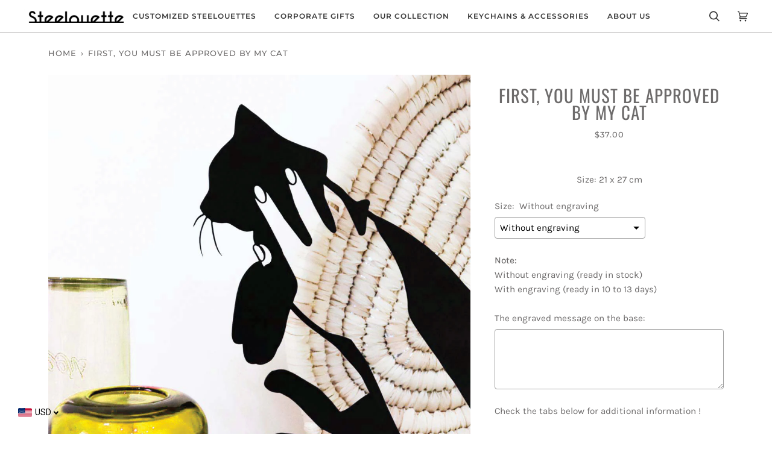

--- FILE ---
content_type: text/html; charset=utf-8
request_url: https://steelouettelb.com/products/new-cat
body_size: 41454
content:
<!doctype html>




<html
  class="no-js"
  lang="en"
  
><head>
    <link rel="stylesheet" href="https://obscure-escarpment-2240.herokuapp.com/stylesheets/bcpo-front.css">
    <script>
      var bcpo_product={"id":6748931784859,"title":"First, You Must be Approved by my Cat","handle":"new-cat","description":"\u003cdiv style=\"text-align: center;\"\u003eSize: 21 x 27 cm\u003c\/div\u003e\n\u003cdiv style=\"text-align: left;\" data-mce-fragment=\"1\" data-mce-style=\"text-align: left;\"\u003e\u003c\/div\u003e","published_at":"2021-07-29T13:56:18+03:00","created_at":"2021-05-04T15:58:19+03:00","vendor":"Steelouette","type":"","tags":["00animal","animal","animals","cat","cats","chat","cute","hold","hug","hugs","kitten","kittens","love","loving","new items","pet","pets","pussy","signature collection","steelhouette","vet","veterinary"],"price":3700,"price_min":3700,"price_max":3700,"available":true,"price_varies":false,"compare_at_price":null,"compare_at_price_min":0,"compare_at_price_max":0,"compare_at_price_varies":false,"variants":[{"id":40540812509339,"title":"Without engraving","option1":"Without engraving","option2":null,"option3":null,"sku":"","requires_shipping":true,"taxable":true,"featured_image":null,"available":true,"name":"First, You Must be Approved by my Cat - Without engraving","public_title":"Without engraving","options":["Without engraving"],"price":3700,"weight":300,"compare_at_price":null,"inventory_management":"shopify","barcode":"12509339","requires_selling_plan":false,"selling_plan_allocations":[]},{"id":40540812542107,"title":"With engraving","option1":"With engraving","option2":null,"option3":null,"sku":"","requires_shipping":true,"taxable":true,"featured_image":null,"available":true,"name":"First, You Must be Approved by my Cat - With engraving","public_title":"With engraving","options":["With engraving"],"price":3700,"weight":300,"compare_at_price":null,"inventory_management":null,"barcode":"12542107","requires_selling_plan":false,"selling_plan_allocations":[]}],"images":["\/\/steelouettelb.com\/cdn\/shop\/products\/Steelouette_Souvenir_Steel_Animals_Cats-01.jpg?v=1666362560","\/\/steelouettelb.com\/cdn\/shop\/products\/Steelouette_Souvenir_Steel_Animals_Cats.jpg?v=1666362573"],"featured_image":"\/\/steelouettelb.com\/cdn\/shop\/products\/Steelouette_Souvenir_Steel_Animals_Cats-01.jpg?v=1666362560","options":["Size"],"media":[{"alt":"Steel decorative and gift item of a hand carrying a cat","id":27261902258331,"position":1,"preview_image":{"aspect_ratio":1.0,"height":1080,"width":1080,"src":"\/\/steelouettelb.com\/cdn\/shop\/products\/Steelouette_Souvenir_Steel_Animals_Cats-01.jpg?v=1666362560"},"aspect_ratio":1.0,"height":1080,"media_type":"image","src":"\/\/steelouettelb.com\/cdn\/shop\/products\/Steelouette_Souvenir_Steel_Animals_Cats-01.jpg?v=1666362560","width":1080},{"alt":"Steel decorative and gift item of a hand carrying a cat","id":27261903470747,"position":2,"preview_image":{"aspect_ratio":1.0,"height":1080,"width":1080,"src":"\/\/steelouettelb.com\/cdn\/shop\/products\/Steelouette_Souvenir_Steel_Animals_Cats.jpg?v=1666362573"},"aspect_ratio":1.0,"height":1080,"media_type":"image","src":"\/\/steelouettelb.com\/cdn\/shop\/products\/Steelouette_Souvenir_Steel_Animals_Cats.jpg?v=1666362573","width":1080}],"requires_selling_plan":false,"selling_plan_groups":[],"content":"\u003cdiv style=\"text-align: center;\"\u003eSize: 21 x 27 cm\u003c\/div\u003e\n\u003cdiv style=\"text-align: left;\" data-mce-fragment=\"1\" data-mce-style=\"text-align: left;\"\u003e\u003c\/div\u003e"}; var bcpo_data={"product_id":"5790211768475","shopify_options":[{"type":"default","unique":"_tihdpwzoa"}],"virtual_options":[{"title":"Options ","type":"instructions","unique":"_0fgsv2iap","values":[{"key":"<div data-mce-fragment=\"1\" style=\"text-align: left;\" data-mce-style=\"text-align: left;\"><b>Note:</b></div> \r\n<div style=\"text-align: center;\"></div>\r\n<div style=\"text-align: left;\" data-mce-style=\"text-align: left;\">Without engraving (ready in stock)</div>\r\n<div data-mce-fragment=\"1\" style=\"text-align: left;\" data-mce-style=\"text-align: left;\">With engraving (ready in 10 to 13 days) </div> \r\n"}]},{"title":"The engraved message on the base","type":"textarea","unique":"_2tfqtcykx","maxlength":"50","values":[{"key":""}]},{"title":"Note","type":"instructions","unique":"_cyxvg0stj","values":[{"key":"\r\n<div data-mce-fragment=\"1\" style=\"text-align: left;\" data-mce-style=\"text-align: left;\">Check the tabs below for additional information !</div> "}]}]}; var bcpo_settings={"fallback":"default","auto_select":"on","load_main_image":"on","replaceImage":"on","border_style":"round","tooltips":"show","sold_out_style":"transparent","theme":"light","jumbo_colors":"medium","jumbo_images":"medium","circle_swatches":"","inventory_style":"default","override_ajax":"on","add_price_addons":"off","theme2":"on","money_format2":"<lomoney>${{amount}}</lomoney>","money_format_without_currency":"<lomoney>${{amount}}</lomoney>","show_currency":"off","global_auto_image_options":"","global_color_options":"","global_colors":[{"key":"","value":"ecf42f"}],"shop_currency":"USD"};var inventory_quantity = [];inventory_quantity.push(3);inventory_quantity.push(1000);if(bcpo_product) { for (var i = 0; i < bcpo_product.variants.length; i += 1) { bcpo_product.variants[i].inventory_quantity = inventory_quantity[i]; }}window.bcpo = window.bcpo || {}; bcpo.cart = {"note":null,"attributes":{},"original_total_price":0,"total_price":0,"total_discount":0,"total_weight":0.0,"item_count":0,"items":[],"requires_shipping":false,"currency":"USD","items_subtotal_price":0,"cart_level_discount_applications":[],"checkout_charge_amount":0}; bcpo.ogFormData = FormData; bcpo.money_with_currency_format = "\u003clomoney\u003e${{amount}}\u003c\/lomoney\u003e";bcpo.money_format = "\u003clomoney\u003e${{amount}}\u003c\/lomoney\u003e";
    </script>
    <!-- Google Tag Manager -->
    <script>
      (function(w,d,s,l,i){w[l]=w[l]||[];w[l].push({'gtm.start':
      new Date().getTime(),event:'gtm.js'});var f=d.getElementsByTagName(s)[0],
      j=d.createElement(s),dl=l!='dataLayer'?'&l='+l:'';j.async=true;j.src=
      'https://www.googletagmanager.com/gtm.js?id='+i+dl;f.parentNode.insertBefore(j,f);
      })(window,document,'script','dataLayer','GTM-N2TRQGQ');
    </script>
    <!-- End Google Tag Manager -->
    <!-- Pinterest Tag -->
    <script>
      !function(e){if(!window.pintrk){window.pintrk = function () {
      window.pintrk.queue.push(Array.prototype.slice.call(arguments))};var
        n=window.pintrk;n.queue=[],n.version="3.0";var
        t=document.createElement("script");t.async=!0,t.src=e;var
        r=document.getElementsByTagName("script")[0];
        r.parentNode.insertBefore(t,r)}}("https://s.pinimg.com/ct/core.js");
      pintrk('load', '2614336525423', {em: '<user_email_address>'});
      pintrk('page');
    </script>
    <noscript>
      <img
        height="1"
        width="1"
        style="display:none;"
        alt=""
        src="https://ct.pinterest.com/v3/?event=init&tid= 2614336525423&pd[em]=<hashed_email_address>&noscript=1"
      >
    </noscript>
    <!-- end Pinterest Tag -->
    <meta charset="utf-8">
    <meta http-equiv="X-UA-Compatible" content="IE=edge,chrome=1">
    <meta name="viewport" content="width=device-width,initial-scale=1,viewport-fit=cover">
    <meta name="theme-color" content="#000000"><link rel="canonical" href="https://steelouettelb.com/products/new-cat"><script>
      function bcpoDone() {
        bcpo.$(document).on('bcpo:beforeAddToCart', function (e) {
          pintrk('track', 'addtocart', {
            value: bcpo.variant.price / 100, currency: bcpo.currentCurrency,  line_items: [{
              product_id: bcpo_product.id
             }]
          });
        });
      }
    </script>

    <!-- ======================= Pipeline Theme V6.3.0 ========================= -->

    <link rel="preconnect" href="https://cdn.shopify.com" crossorigin>
    <link rel="preconnect" href="https://fonts.shopify.com" crossorigin>
    <link rel="preconnect" href="https://monorail-edge.shopifysvc.com" crossorigin>

    <link rel="preload" href="//steelouettelb.com/cdn/shop/t/98/assets/lazysizes.js?v=111431644619468174291727351141" as="script">
    <link rel="preload" href="//steelouettelb.com/cdn/shop/t/98/assets/vendor.js?v=44964542964703642421727351141" as="script">
    <link rel="preload" href="//steelouettelb.com/cdn/shop/t/98/assets/theme.js?v=181675678653381916891727351141" as="script">
    <link rel="preload" href="//steelouettelb.com/cdn/shop/t/98/assets/theme.css?v=111983074669389600051727351141" as="style">

    
<link
        rel="preload"
        as="image"
        href="//steelouettelb.com/cdn/shop/products/Steelouette_Souvenir_Steel_Animals_Cats-01_small.jpg?v=1666362560"
        imagesrcset="//steelouettelb.com/cdn/shop/products/Steelouette_Souvenir_Steel_Animals_Cats-01_550x.jpg?v=1666362560 550w,//steelouettelb.com/cdn/shop/products/Steelouette_Souvenir_Steel_Animals_Cats-01.jpg?v=1666362560 1080w"
        imagesizes="
          (min-width: 768px), 50vw,
          100vw
        "
      >
    
<link rel="shortcut icon" href="//steelouettelb.com/cdn/shop/files/Steelouette_Customized_Steel_Gift_Favicon_32x32.png?v=1619603612" type="image/png"><!-- Title and description ================================================ -->
    

    <title>
      

    First, You Must be Approved by my Cat
&ndash; Steelouette

    </title><meta name="description" content="A decorative steel item of a cat. Bring a touch of beauty and joy to your home with a Steelouette of your favorite animal!">
    <!-- /snippets/social-meta-tags.liquid --><meta property="og:site_name" content="Steelouette">
<meta property="og:url" content="https://steelouettelb.com/products/new-cat">
<meta property="og:title" content="First, You Must be Approved by my Cat">
<meta property="og:type" content="product">
<meta property="og:description" content="A decorative steel item of a cat. Bring a touch of beauty and joy to your home with a Steelouette of your favorite animal!"><meta property="og:price:amount" content="37.00">
  <meta property="og:price:currency" content="USD">
      <meta property="og:image" content="http://steelouettelb.com/cdn/shop/products/Steelouette_Souvenir_Steel_Animals_Cats-01.jpg?v=1666362560">
      <meta property="og:image:secure_url" content="https://steelouettelb.com/cdn/shop/products/Steelouette_Souvenir_Steel_Animals_Cats-01.jpg?v=1666362560">
      <meta property="og:image:height" content="1080">
      <meta property="og:image:width" content="1080">
      <meta property="og:image" content="http://steelouettelb.com/cdn/shop/products/Steelouette_Souvenir_Steel_Animals_Cats.jpg?v=1666362573">
      <meta property="og:image:secure_url" content="https://steelouettelb.com/cdn/shop/products/Steelouette_Souvenir_Steel_Animals_Cats.jpg?v=1666362573">
      <meta property="og:image:height" content="1080">
      <meta property="og:image:width" content="1080">
<meta property="twitter:image" content="http://steelouettelb.com/cdn/shop/products/Steelouette_Souvenir_Steel_Animals_Cats-01_1200x1200.jpg?v=1666362560">

<meta name="twitter:site" content="@">
<meta name="twitter:card" content="summary_large_image">
<meta name="twitter:title" content="First, You Must be Approved by my Cat">
<meta name="twitter:description" content="A decorative steel item of a cat. Bring a touch of beauty and joy to your home with a Steelouette of your favorite animal!"><!-- CSS ================================================================== -->

    <link href="//steelouettelb.com/cdn/shop/t/98/assets/font-settings.css?v=160457686301263636041756466457" rel="stylesheet" type="text/css" media="all" />

    <!-- /snippets/css-variables.liquid -->


<style data-shopify>

:root {
/* ================ Spinner ================ */
--SPINNER: url(//steelouettelb.com/cdn/shop/t/98/assets/spinner.gif?v=74017169589876499871727351141);


/* ================ Layout Variables ================ */






--LAYOUT-WIDTH: 1200px;
--LAYOUT-GUTTER: 20px;
--LAYOUT-GUTTER-OFFSET: -20px;
--NAV-GUTTER: 15px;
--LAYOUT-OUTER: 40px;

/* ================ Product video ================ */

--COLOR-VIDEO-BG: #f2f2f2;


/* ================ Color Variables ================ */

/* === Backgrounds ===*/
--COLOR-BG: #ffffff;
--COLOR-BG-ACCENT: #fcfaf7;

/* === Text colors ===*/
--COLOR-TEXT-DARK: #4e3e3e;
--COLOR-TEXT: #6d6b6b;
--COLOR-TEXT-LIGHT: #999797;

/* === Bright color ===*/
--COLOR-PRIMARY: #202946;
--COLOR-PRIMARY-HOVER: #060914;
--COLOR-PRIMARY-FADE: rgba(32, 41, 70, 0.05);
--COLOR-PRIMARY-FADE-HOVER: rgba(32, 41, 70, 0.1);--COLOR-PRIMARY-OPPOSITE: #ffffff;

/* === Secondary/link Color ===*/
--COLOR-SECONDARY: #000000;
--COLOR-SECONDARY-HOVER: #000000;
--COLOR-SECONDARY-FADE: rgba(0, 0, 0, 0.05);
--COLOR-SECONDARY-FADE-HOVER: rgba(0, 0, 0, 0.1);--COLOR-SECONDARY-OPPOSITE: #ffffff;

/* === Shades of grey ===*/
--COLOR-A5:  rgba(109, 107, 107, 0.05);
--COLOR-A10: rgba(109, 107, 107, 0.1);
--COLOR-A20: rgba(109, 107, 107, 0.2);
--COLOR-A35: rgba(109, 107, 107, 0.35);
--COLOR-A50: rgba(109, 107, 107, 0.5);
--COLOR-A80: rgba(109, 107, 107, 0.8);
--COLOR-A90: rgba(109, 107, 107, 0.9);
--COLOR-A95: rgba(109, 107, 107, 0.95);


/* ================ Inverted Color Variables ================ */

--INVERSE-BG: #ffffff;
--INVERSE-BG-ACCENT: #142b26;

/* === Text colors ===*/
--INVERSE-TEXT-DARK: #adabab;
--INVERSE-TEXT: #6d6b6b;
--INVERSE-TEXT-LIGHT: #999797;

/* === Bright color ===*/
--INVERSE-PRIMARY: #ffdada;
--INVERSE-PRIMARY-HOVER: #ff8e8e;
--INVERSE-PRIMARY-FADE: rgba(255, 218, 218, 0.05);
--INVERSE-PRIMARY-FADE-HOVER: rgba(255, 218, 218, 0.1);--INVERSE-PRIMARY-OPPOSITE: #000000;


/* === Second Color ===*/
--INVERSE-SECONDARY: #000000;
--INVERSE-SECONDARY-HOVER: #000000;
--INVERSE-SECONDARY-FADE: rgba(0, 0, 0, 0.05);
--INVERSE-SECONDARY-FADE-HOVER: rgba(0, 0, 0, 0.1);--INVERSE-SECONDARY-OPPOSITE: #ffffff;


/* === Shades of grey ===*/
--INVERSE-A5:  rgba(109, 107, 107, 0.05);
--INVERSE-A10: rgba(109, 107, 107, 0.1);
--INVERSE-A20: rgba(109, 107, 107, 0.2);
--INVERSE-A35: rgba(109, 107, 107, 0.3);
--INVERSE-A80: rgba(109, 107, 107, 0.8);
--INVERSE-A90: rgba(109, 107, 107, 0.9);
--INVERSE-A95: rgba(109, 107, 107, 0.95);


/* ================ Bright Color Variables ================ */

--BRIGHT-BG: #e7caac;
--BRIGHT-BG-ACCENT: #ff4b00;

/* === Text colors ===*/
--BRIGHT-TEXT-DARK: #a1a1a1;
--BRIGHT-TEXT: #616161;
--BRIGHT-TEXT-LIGHT: #898178;

/* === Bright color ===*/
--BRIGHT-PRIMARY: #ff4b00;
--BRIGHT-PRIMARY-HOVER: #b33500;
--BRIGHT-PRIMARY-FADE: rgba(255, 75, 0, 0.05);
--BRIGHT-PRIMARY-FADE-HOVER: rgba(255, 75, 0, 0.1);--BRIGHT-PRIMARY-OPPOSITE: #000000;


/* === Second Color ===*/
--BRIGHT-SECONDARY: #3f9f85;
--BRIGHT-SECONDARY-HOVER: #1e735c;
--BRIGHT-SECONDARY-FADE: rgba(63, 159, 133, 0.05);
--BRIGHT-SECONDARY-FADE-HOVER: rgba(63, 159, 133, 0.1);--BRIGHT-SECONDARY-OPPOSITE: #000000;


/* === Shades of grey ===*/
--BRIGHT-A5:  rgba(97, 97, 97, 0.05);
--BRIGHT-A10: rgba(97, 97, 97, 0.1);
--BRIGHT-A20: rgba(97, 97, 97, 0.2);
--BRIGHT-A35: rgba(97, 97, 97, 0.3);
--BRIGHT-A80: rgba(97, 97, 97, 0.8);
--BRIGHT-A90: rgba(97, 97, 97, 0.9);
--BRIGHT-A95: rgba(97, 97, 97, 0.95);


/* === Account Bar ===*/
--COLOR-ANNOUNCEMENT-BG: #5e5e5e;
--COLOR-ANNOUNCEMENT-TEXT: #ffffff;

/* === Nav and dropdown link background ===*/
--COLOR-NAV: #ffffff;
--COLOR-NAV-TEXT: #333333;
--COLOR-NAV-TEXT-DARK: #0e0c0c;
--COLOR-NAV-TEXT-LIGHT: #707070;
--COLOR-NAV-BORDER: #bab8b8;
--COLOR-NAV-A10: rgba(51, 51, 51, 0.1);
--COLOR-NAV-A50: rgba(51, 51, 51, 0.5);
--COLOR-HIGHLIGHT-LINK: #ffffff;

/* === Site Footer ===*/
--COLOR-FOOTER-BG: #f2f2f2;
--COLOR-FOOTER-TEXT: #333333;
--COLOR-FOOTER-A5: rgba(51, 51, 51, 0.05);
--COLOR-FOOTER-A15: rgba(51, 51, 51, 0.15);
--COLOR-FOOTER-A90: rgba(51, 51, 51, 0.9);

/* === Sub-Footer ===*/
--COLOR-SUB-FOOTER-BG: #f2f2f2;
--COLOR-SUB-FOOTER-TEXT: #333333;
--COLOR-SUB-FOOTER-A5: rgba(51, 51, 51, 0.05);
--COLOR-SUB-FOOTER-A15: rgba(51, 51, 51, 0.15);
--COLOR-SUB-FOOTER-A90: rgba(51, 51, 51, 0.9);

/* === Products ===*/
--PRODUCT-GRID-ASPECT-RATIO: 100%;

/* === Product badges ===*/
--COLOR-BADGE: #ffffff;
--COLOR-BADGE-TEXT: #656565;
--COLOR-BADGE-TEXT-HOVER: #8b8b8b;

/* === Product item slider ===*/--COLOR-PRODUCT-SLIDER: #ffffff;--COLOR-PRODUCT-SLIDER-OPPOSITE: rgba(13, 13, 13, 0.06);/* === disabled form colors ===*/
--COLOR-DISABLED-BG: #f0f0f0;
--COLOR-DISABLED-TEXT: #cccbcb;

--INVERSE-DISABLED-BG: #f0f0f0;
--INVERSE-DISABLED-TEXT: #cccbcb;

/* === Button Radius === */
--BUTTON-RADIUS: 0px;


/* ================ Typography ================ */

--FONT-STACK-BODY: Karla, sans-serif;
--FONT-STYLE-BODY: normal;
--FONT-WEIGHT-BODY: 400;
--FONT-WEIGHT-BODY-BOLD: 500;
--FONT-ADJUST-BODY: 1.05;

--FONT-STACK-HEADING: Oswald, sans-serif;
--FONT-STYLE-HEADING: normal;
--FONT-WEIGHT-HEADING: 400;
--FONT-WEIGHT-HEADING-BOLD: 500;
--FONT-ADJUST-HEADING: 1.1;

  --FONT-HEADING-SPACE: 1px;
  --FONT-HEADING-CAPS: uppercase;

--FONT-STACK-ACCENT: Montserrat, sans-serif;
--FONT-STYLE-ACCENT: normal;
--FONT-WEIGHT-ACCENT: 500;
--FONT-WEIGHT-ACCENT-BOLD: 600;
--FONT-ADJUST-ACCENT: 1.0;
--FONT-SPACING-ACCENT: 1px;

--FONT-STACK-NAV: Montserrat, sans-serif;
--FONT-STYLE-NAV: normal;
--FONT-ADJUST-NAV: 1.0;

--FONT-WEIGHT-NAV: 500;
--FONT-WEIGHT-NAV-BOLD: 600;

  --FONT-WEIGHT-NAV: var(--FONT-WEIGHT-NAV-BOLD);


--ICO-SELECT: url('//steelouettelb.com/cdn/shop/t/98/assets/ico-select.svg?v=36999314594700400811727351141');

/* ================ Photo correction ================ */
--PHOTO-CORRECTION: 100%;



}

</style>

    <link href="//steelouettelb.com/cdn/shop/t/98/assets/theme.css?v=111983074669389600051727351141" rel="stylesheet" type="text/css" media="all" />

    <script>
    document.documentElement.className = document.documentElement.className.replace('no-js', 'js');

    
      document.documentElement.classList.add('aos-initialized');let root = '/';
    if (root[root.length - 1] !== '/') {
      root = `${root}/`;
    }
    var theme = {
      routes: {
        root_url: root,
        cart: '/cart',
        cart_add_url: '/cart/add',
        product_recommendations_url: '/recommendations/products',
        account_addresses_url: '/account/addresses'
      },
      assets: {
        photoswipe: '//steelouettelb.com/cdn/shop/t/98/assets/photoswipe.js?v=127455462311858527711727351141',
        smoothscroll: '//steelouettelb.com/cdn/shop/t/98/assets/smoothscroll.js?v=37906625415260927261727351141',
        swatches: '//steelouettelb.com/cdn/shop/t/98/assets/swatches.json?v=154940297821828866241727351141',
        noImage: '//steelouettelb.com/cdn/shopifycloud/storefront/assets/no-image-2048-a2addb12.gif',
        base: '//steelouettelb.com/cdn/shop/t/98/assets/'
      },
      strings: {
        swatchesKey: "Color, Colour",
        addToCart: "Add to Cart",
        estimateShipping: "Estimate shipping",
        noShippingAvailable: "We do not ship to this destination.",
        free: "Free",
        from: "From",
        preOrder: "Pre-order",
        soldOut: "Sold Out",
        sale: "Sale",
        subscription: "Subscription",
        unavailable: "Unavailable",
        unitPrice: "Unit price",
        unitPriceSeparator: "per",
        stockout: "All available stock is in cart",
        products: "Products",
        pages: "Pages",
        collections: "Collections",
        resultsFor: "Results for",
        noResultsFor: "No results for",
        articles: "Articles",
        successMessage: "Link copied to clipboard",
      },
      settings: {
        badge_sale_type: "percentage",
        search_products: false,
        search_collections: true,
        search_pages: false,
        search_articles: false,
        animate_hover: true,
        animate_scroll: true,
        show_locale_desktop: null,
        show_locale_mobile: null,
        show_currency_desktop: null,
        show_currency_mobile: null,
        currency_select_type: "country",
        currency_code_enable: false,
        excluded_collections_strict: ["all"," frontpage"],
        excluded_collections: ["sibling"]
      },
      info: {
        name: 'pipeline'
      },
      version: '6.3.0',
      moneyFormat: "\u003clomoney\u003e${{amount}}\u003c\/lomoney\u003e",
      shopCurrency: "USD",
      currencyCode: "USD"
    }
    let windowInnerHeight = window.innerHeight;
    document.documentElement.style.setProperty('--full-screen', `${windowInnerHeight}px`);
    document.documentElement.style.setProperty('--three-quarters', `${windowInnerHeight * 0.75}px`);
    document.documentElement.style.setProperty('--two-thirds', `${windowInnerHeight * 0.66}px`);
    document.documentElement.style.setProperty('--one-half', `${windowInnerHeight * 0.5}px`);
    document.documentElement.style.setProperty('--one-third', `${windowInnerHeight * 0.33}px`);
    document.documentElement.style.setProperty('--one-fifth', `${windowInnerHeight * 0.2}px`);

    window.lazySizesConfig = window.lazySizesConfig || {};
    window.lazySizesConfig.loadHidden = false;
    window.isRTL = document.documentElement.getAttribute('dir') === 'rtl';
    </script><!-- Theme Javascript ============================================================== -->
    <script src="//steelouettelb.com/cdn/shop/t/98/assets/lazysizes.js?v=111431644619468174291727351141" async="async"></script>
    <script src="//steelouettelb.com/cdn/shop/t/98/assets/vendor.js?v=44964542964703642421727351141" defer="defer"></script>
    <script src="//steelouettelb.com/cdn/shop/t/98/assets/theme.js?v=181675678653381916891727351141" defer="defer"></script>

    <script>
      (function () {
        function onPageShowEvents() {
          if ('requestIdleCallback' in window) {
            requestIdleCallback(initCartEvent, { timeout: 500 })
          } else {
            initCartEvent()
          }
          function initCartEvent(){
            window.fetch(window.theme.routes.cart + '.js')
            .then((response) => {
              if(!response.ok){
                throw {status: response.statusText};
              }
              return response.json();
            })
            .then((response) => {
              document.dispatchEvent(new CustomEvent('theme:cart:change', {
                detail: {
                  cart: response,
                },
                bubbles: true,
              }));
              return response;
            })
            .catch((e) => {
              console.error(e);
            });
          }
        };
        window.onpageshow = onPageShowEvents;
      })();
    </script>

    <script type="text/javascript">
      if (window.MSInputMethodContext && document.documentMode) {
        var scripts = document.getElementsByTagName('script')[0];
        var polyfill = document.createElement("script");
        polyfill.defer = true;
        polyfill.src = "//steelouettelb.com/cdn/shop/t/98/assets/ie11.js?v=144489047535103983231727351141";

        scripts.parentNode.insertBefore(polyfill, scripts);
      }
    </script>

    <!-- Shopify app scripts =========================================================== -->

    <!-- Avada Email Marketing Script -->
    

<script>window.AVADA_EM_POPUP_CACHE = 1683123132175;window.AVADA_EM_PUSH_CACHE = 1683123001501;</script>








        <script>
            const date = new Date();
            window.AVADA_EM = window.AVADA_EM || {};
            window.AVADA_EM.template = "product";
            window.AVADA_EM.shopId = 'MVAoyMBZFy9yCZhWVuBf';
            window.AVADA_EM.disablePopupScript = true;
            window.AVADA_EM.disableTrackingScript = true;
            window.AVADA_EM.disablePushScript = true;
            const params = new URL(document.location).searchParams;
            if (params.get('_avde') && params.get('redirectUrl')) {
              const redirectUrl = params.get('redirectUrl');
              console.log('%c Avada SDKs redirect check ', 'background: #054597; color: white');
              
              if (!redirectUrl || typeof redirectUrl !== 'string') {
                console.warn('Avada SDK: Invalid redirectUrl parameter');
              } else {
                const lowerUrl = redirectUrl.toLowerCase();
                
                if (
                  lowerUrl.includes('javascript') ||
                  lowerUrl.includes('data:') ||
                  lowerUrl.includes('vbscript') ||
                  lowerUrl.includes('<script') ||
                  lowerUrl.includes('onload') ||
                  lowerUrl.includes('onerror') ||
                  lowerUrl.includes('onclick') ||
                  lowerUrl.includes('onmouse') ||
                  !lowerUrl.startsWith('http')
                ) {
                  console.warn('Avada SDK: Blocked potentially malicious redirectUrl:', redirectUrl);
                } else {
                  try {
                    const urlObj = new URL(redirectUrl);
                    if (urlObj.protocol === 'http:' || urlObj.protocol === 'https:') {
                      console.log('Avada SDK: Redirecting to safe URL:', redirectUrl);
                      window.location.replace(redirectUrl);
                    } else {
                      console.warn('Avada SDK: Only HTTP/HTTPS URLs are allowed');
                    }
                  } catch (e) {
                    console.warn('Avada SDK: Invalid URL format:', redirectUrl);
                  }
                }
              }
            }
            window.AVADA_EM.isTrackingEnabled = true;
            window.AVADA_EM.cart = {"note":null,"attributes":{},"original_total_price":0,"total_price":0,"total_discount":0,"total_weight":0.0,"item_count":0,"items":[],"requires_shipping":false,"currency":"USD","items_subtotal_price":0,"cart_level_discount_applications":[],"checkout_charge_amount":0};
        </script>
    <!-- /Avada Email Marketing Script -->

    <script id="bloop-update-config">
      2-0-0-5074-0-0-0-0
    </script>
    
    
    <script>window.performance && window.performance.mark && window.performance.mark('shopify.content_for_header.start');</script><meta name="google-site-verification" content="jil3fz6Kon0c494hlfLedQmUXxNV9c8NIySgkgzsOPQ">
<meta name="facebook-domain-verification" content="k4h3s5sxibschpyd3dsb0v79qwgv19">
<meta id="shopify-digital-wallet" name="shopify-digital-wallet" content="/46355087515/digital_wallets/dialog">
<link rel="alternate" type="application/json+oembed" href="https://steelouettelb.com/products/new-cat.oembed">
<script async="async" src="/checkouts/internal/preloads.js?locale=en-LB"></script>
<script id="shopify-features" type="application/json">{"accessToken":"11859a02c16f1565dd2acf8395cc213d","betas":["rich-media-storefront-analytics"],"domain":"steelouettelb.com","predictiveSearch":true,"shopId":46355087515,"locale":"en"}</script>
<script>var Shopify = Shopify || {};
Shopify.shop = "steelouette.myshopify.com";
Shopify.locale = "en";
Shopify.currency = {"active":"USD","rate":"1.0"};
Shopify.country = "LB";
Shopify.theme = {"name":"MAIN VERSION - Estelle edited 02","id":139677368475,"schema_name":"Pipeline","schema_version":"6.3.0","theme_store_id":739,"role":"main"};
Shopify.theme.handle = "null";
Shopify.theme.style = {"id":null,"handle":null};
Shopify.cdnHost = "steelouettelb.com/cdn";
Shopify.routes = Shopify.routes || {};
Shopify.routes.root = "/";</script>
<script type="module">!function(o){(o.Shopify=o.Shopify||{}).modules=!0}(window);</script>
<script>!function(o){function n(){var o=[];function n(){o.push(Array.prototype.slice.apply(arguments))}return n.q=o,n}var t=o.Shopify=o.Shopify||{};t.loadFeatures=n(),t.autoloadFeatures=n()}(window);</script>
<script id="shop-js-analytics" type="application/json">{"pageType":"product"}</script>
<script defer="defer" async type="module" src="//steelouettelb.com/cdn/shopifycloud/shop-js/modules/v2/client.init-shop-cart-sync_BT-GjEfc.en.esm.js"></script>
<script defer="defer" async type="module" src="//steelouettelb.com/cdn/shopifycloud/shop-js/modules/v2/chunk.common_D58fp_Oc.esm.js"></script>
<script defer="defer" async type="module" src="//steelouettelb.com/cdn/shopifycloud/shop-js/modules/v2/chunk.modal_xMitdFEc.esm.js"></script>
<script type="module">
  await import("//steelouettelb.com/cdn/shopifycloud/shop-js/modules/v2/client.init-shop-cart-sync_BT-GjEfc.en.esm.js");
await import("//steelouettelb.com/cdn/shopifycloud/shop-js/modules/v2/chunk.common_D58fp_Oc.esm.js");
await import("//steelouettelb.com/cdn/shopifycloud/shop-js/modules/v2/chunk.modal_xMitdFEc.esm.js");

  window.Shopify.SignInWithShop?.initShopCartSync?.({"fedCMEnabled":true,"windoidEnabled":true});

</script>
<script>(function() {
  var isLoaded = false;
  function asyncLoad() {
    if (isLoaded) return;
    isLoaded = true;
    var urls = ["\/\/cdn.shopify.com\/proxy\/c084d129c49faf22db6a014ff20cb37862559eb3938a4c13311eb858cce00420\/obscure-escarpment-2240.herokuapp.com\/js\/best_custom_product_options.js?shop=steelouette.myshopify.com\u0026sp-cache-control=cHVibGljLCBtYXgtYWdlPTkwMA","https:\/\/formbuilder.hulkapps.com\/skeletopapp.js?shop=steelouette.myshopify.com","https:\/\/cdn.shopify.com\/s\/files\/1\/0683\/1371\/0892\/files\/splmn-shopify-prod-August-31.min.js?v=1693985059\u0026shop=steelouette.myshopify.com","https:\/\/currency.libautech-shopify-apps.com\/public\/static\/staticScript.js?shop=steelouette.myshopify.com","https:\/\/cdn-bundler.nice-team.net\/app\/js\/bundler.js?shop=steelouette.myshopify.com","https:\/\/app.avada.io\/avada-sdk.min.js?shop=steelouette.myshopify.com","https:\/\/api.fastbundle.co\/scripts\/src.js?shop=steelouette.myshopify.com"];
    for (var i = 0; i < urls.length; i++) {
      var s = document.createElement('script');
      s.type = 'text/javascript';
      s.async = true;
      s.src = urls[i];
      var x = document.getElementsByTagName('script')[0];
      x.parentNode.insertBefore(s, x);
    }
  };
  if(window.attachEvent) {
    window.attachEvent('onload', asyncLoad);
  } else {
    window.addEventListener('load', asyncLoad, false);
  }
})();</script>
<script id="__st">var __st={"a":46355087515,"offset":7200,"reqid":"1d2b207b-25d0-493b-b8dc-9c372f8ff4a6-1769058517","pageurl":"steelouettelb.com\/products\/new-cat","u":"af212f93934b","p":"product","rtyp":"product","rid":6748931784859};</script>
<script>window.ShopifyPaypalV4VisibilityTracking = true;</script>
<script id="captcha-bootstrap">!function(){'use strict';const t='contact',e='account',n='new_comment',o=[[t,t],['blogs',n],['comments',n],[t,'customer']],c=[[e,'customer_login'],[e,'guest_login'],[e,'recover_customer_password'],[e,'create_customer']],r=t=>t.map((([t,e])=>`form[action*='/${t}']:not([data-nocaptcha='true']) input[name='form_type'][value='${e}']`)).join(','),a=t=>()=>t?[...document.querySelectorAll(t)].map((t=>t.form)):[];function s(){const t=[...o],e=r(t);return a(e)}const i='password',u='form_key',d=['recaptcha-v3-token','g-recaptcha-response','h-captcha-response',i],f=()=>{try{return window.sessionStorage}catch{return}},m='__shopify_v',_=t=>t.elements[u];function p(t,e,n=!1){try{const o=window.sessionStorage,c=JSON.parse(o.getItem(e)),{data:r}=function(t){const{data:e,action:n}=t;return t[m]||n?{data:e,action:n}:{data:t,action:n}}(c);for(const[e,n]of Object.entries(r))t.elements[e]&&(t.elements[e].value=n);n&&o.removeItem(e)}catch(o){console.error('form repopulation failed',{error:o})}}const l='form_type',E='cptcha';function T(t){t.dataset[E]=!0}const w=window,h=w.document,L='Shopify',v='ce_forms',y='captcha';let A=!1;((t,e)=>{const n=(g='f06e6c50-85a8-45c8-87d0-21a2b65856fe',I='https://cdn.shopify.com/shopifycloud/storefront-forms-hcaptcha/ce_storefront_forms_captcha_hcaptcha.v1.5.2.iife.js',D={infoText:'Protected by hCaptcha',privacyText:'Privacy',termsText:'Terms'},(t,e,n)=>{const o=w[L][v],c=o.bindForm;if(c)return c(t,g,e,D).then(n);var r;o.q.push([[t,g,e,D],n]),r=I,A||(h.body.append(Object.assign(h.createElement('script'),{id:'captcha-provider',async:!0,src:r})),A=!0)});var g,I,D;w[L]=w[L]||{},w[L][v]=w[L][v]||{},w[L][v].q=[],w[L][y]=w[L][y]||{},w[L][y].protect=function(t,e){n(t,void 0,e),T(t)},Object.freeze(w[L][y]),function(t,e,n,w,h,L){const[v,y,A,g]=function(t,e,n){const i=e?o:[],u=t?c:[],d=[...i,...u],f=r(d),m=r(i),_=r(d.filter((([t,e])=>n.includes(e))));return[a(f),a(m),a(_),s()]}(w,h,L),I=t=>{const e=t.target;return e instanceof HTMLFormElement?e:e&&e.form},D=t=>v().includes(t);t.addEventListener('submit',(t=>{const e=I(t);if(!e)return;const n=D(e)&&!e.dataset.hcaptchaBound&&!e.dataset.recaptchaBound,o=_(e),c=g().includes(e)&&(!o||!o.value);(n||c)&&t.preventDefault(),c&&!n&&(function(t){try{if(!f())return;!function(t){const e=f();if(!e)return;const n=_(t);if(!n)return;const o=n.value;o&&e.removeItem(o)}(t);const e=Array.from(Array(32),(()=>Math.random().toString(36)[2])).join('');!function(t,e){_(t)||t.append(Object.assign(document.createElement('input'),{type:'hidden',name:u})),t.elements[u].value=e}(t,e),function(t,e){const n=f();if(!n)return;const o=[...t.querySelectorAll(`input[type='${i}']`)].map((({name:t})=>t)),c=[...d,...o],r={};for(const[a,s]of new FormData(t).entries())c.includes(a)||(r[a]=s);n.setItem(e,JSON.stringify({[m]:1,action:t.action,data:r}))}(t,e)}catch(e){console.error('failed to persist form',e)}}(e),e.submit())}));const S=(t,e)=>{t&&!t.dataset[E]&&(n(t,e.some((e=>e===t))),T(t))};for(const o of['focusin','change'])t.addEventListener(o,(t=>{const e=I(t);D(e)&&S(e,y())}));const B=e.get('form_key'),M=e.get(l),P=B&&M;t.addEventListener('DOMContentLoaded',(()=>{const t=y();if(P)for(const e of t)e.elements[l].value===M&&p(e,B);[...new Set([...A(),...v().filter((t=>'true'===t.dataset.shopifyCaptcha))])].forEach((e=>S(e,t)))}))}(h,new URLSearchParams(w.location.search),n,t,e,['guest_login'])})(!0,!0)}();</script>
<script integrity="sha256-4kQ18oKyAcykRKYeNunJcIwy7WH5gtpwJnB7kiuLZ1E=" data-source-attribution="shopify.loadfeatures" defer="defer" src="//steelouettelb.com/cdn/shopifycloud/storefront/assets/storefront/load_feature-a0a9edcb.js" crossorigin="anonymous"></script>
<script data-source-attribution="shopify.dynamic_checkout.dynamic.init">var Shopify=Shopify||{};Shopify.PaymentButton=Shopify.PaymentButton||{isStorefrontPortableWallets:!0,init:function(){window.Shopify.PaymentButton.init=function(){};var t=document.createElement("script");t.src="https://steelouettelb.com/cdn/shopifycloud/portable-wallets/latest/portable-wallets.en.js",t.type="module",document.head.appendChild(t)}};
</script>
<script data-source-attribution="shopify.dynamic_checkout.buyer_consent">
  function portableWalletsHideBuyerConsent(e){var t=document.getElementById("shopify-buyer-consent"),n=document.getElementById("shopify-subscription-policy-button");t&&n&&(t.classList.add("hidden"),t.setAttribute("aria-hidden","true"),n.removeEventListener("click",e))}function portableWalletsShowBuyerConsent(e){var t=document.getElementById("shopify-buyer-consent"),n=document.getElementById("shopify-subscription-policy-button");t&&n&&(t.classList.remove("hidden"),t.removeAttribute("aria-hidden"),n.addEventListener("click",e))}window.Shopify?.PaymentButton&&(window.Shopify.PaymentButton.hideBuyerConsent=portableWalletsHideBuyerConsent,window.Shopify.PaymentButton.showBuyerConsent=portableWalletsShowBuyerConsent);
</script>
<script data-source-attribution="shopify.dynamic_checkout.cart.bootstrap">document.addEventListener("DOMContentLoaded",(function(){function t(){return document.querySelector("shopify-accelerated-checkout-cart, shopify-accelerated-checkout")}if(t())Shopify.PaymentButton.init();else{new MutationObserver((function(e,n){t()&&(Shopify.PaymentButton.init(),n.disconnect())})).observe(document.body,{childList:!0,subtree:!0})}}));
</script>

<script>window.performance && window.performance.mark && window.performance.mark('shopify.content_for_header.end');</script>

    
    

    
      <script>
const FastBundleConf = {"enable_bap_modal":false,"frontend_version":"1.22.09","storefront_record_submitted":false,"use_shopify_prices":false,"currencies":[{"id":1504473733,"code":"USD","conversion_fee":1.0,"roundup_number":0.0,"rounding_enabled":true}],"is_active":true,"override_product_page_forms":true,"allow_funnel":true,"translations":[],"pid":"","bap_ids":[],"active_bundles_count":0,"use_color_swatch":false,"use_shop_price":false,"dropdown_color_swatch":true,"option_config":null,"enable_subscriptions":false,"has_fbt_bundle":false,"use_shopify_function_discount":false,"use_bundle_builder_modal":false,"use_cart_hidden_attributes":false,"bap_override_fetch":false,"invalid_bap_override_fetch":false,"volume_discount_add_on_override_fetch":false,"pmm_new_design":true,"merged_mix_and_match":false,"change_vd_product_picture":false,"buy_it_now":true,"rgn":838202,"baps":{},"has_multilingual_permission":false,"use_vd_templating":true,"use_payload_variant_id_in_fetch_override":false,"use_compare_at_price":false,"storefront_access_token":"","serverless_vd_display":false,"serverless_vd_discount":false,"products_with_add_on":{},"collections_with_add_on":{},"has_required_plan":true,"bundleBox":{"id":20202,"bundle_page_enabled":true,"bundle_page_style":null,"currency":"USD","currency_format":"$%s","percentage_format":"%s%","show_sold_out":true,"track_inventory":true,"shop_page_external_script":"","page_external_script":"","shop_page_style":null,"shop_page_title":null,"shop_page_description":null,"app_version":"v2","show_logo":true,"show_info":false,"money_format":"amount","tax_factor":1.0,"primary_locale":"en","discount_code_prefix":"BUNDLE","is_active":true,"created":"2023-05-11T13:10:33.292865Z","updated":"2023-11-07T13:14:24.186505Z","title":"Don't miss this offer","style":null,"inject_selector":null,"mix_inject_selector":null,"fbt_inject_selector":null,"volume_inject_selector":null,"volume_variant_selector":null,"button_title":"Buy this bundle","bogo_button_title":"Buy {quantity} items","price_description":"Add bundle to cart | Save {discount}","version":"v2.3","bogo_version":"v1","nth_child":1,"redirect_to_cart":true,"column_numbers":3,"color":null,"btn_font_color":"white","add_to_cart_selector":null,"cart_info_version":"v2","button_position":"bottom","bundle_page_shape":"row","add_bundle_action":"cart-page","requested_bundle_action":null,"request_action_text":null,"cart_drawer_function":"","cart_drawer_function_svelte":"","theme_template":"light","external_script":"","pre_add_script":"","shop_external_script":"","shop_style":"","bap_inject_selector":"","bap_none_selector":"","bap_form_script":"","bap_button_selector":"","bap_style_object":{"standard":{"custom_code":{"main":{"custom_js":"","custom_css":""}},"product_detail":{"price_style":{"color":"#5e5e5e","fontSize":16,"fontFamily":""},"title_style":{"color":"#303030","fontSize":16,"fontFamily":""},"image_border":{"borderColor":"#e5e5e5"},"pluses_style":{"fill":"","width":""},"separator_line_style":{"backgroundColor":"#e5e5e5"},"variant_selector_style":{"color":"#000000","height":46,"backgroundColor":"#fafafa"}}},"mix_and_match":{"custom_code":{"main":{"custom_js":"","custom_css":""}},"product_detail":{"price_style":{"color":"#5e5e5e","fontSize":16,"fontFamily":""},"title_style":{"color":"#303030","fontSize":16,"fontFamily":""},"image_border":{"borderColor":"#e5e5e5"},"pluses_style":{"fill":"","width":""},"checkbox_style":{"checked":"","unchecked":"","checked_color":"#2c6ecb"},"quantities_style":{"color":"","backgroundColor":""},"product_card_style":{"checked_border":"","unchecked_border":"","checked_background":""},"separator_line_style":{"backgroundColor":"#e5e5e5"},"variant_selector_style":{"color":"#000000","height":46,"backgroundColor":"#fafafa"},"quantities_selector_style":{"color":"#000000","backgroundColor":"#fafafa"}}}},"bundles_page_style_object":null,"style_object":{"fbt":{"design":{"main":{"design":"classic"}}},"bogo":{"box":{"border":{"borderColor":"#E5E5E5","borderWidth":1,"borderRadius":5},"background":{"backgroundColor":"#FFFFFF"}},"theme":{"main":{"theme":"light"}},"button":{"background":{"backgroundColor":"#000000"},"button_label":{"color":"#ffffff","fontSize":16,"fontFamily":""},"button_position":{"position":"bottom"}},"design":{"main":{"design":"classic"}},"option":{"final_price_style":{"color":"#303030","fontSize":16,"fontFamily":""},"option_text_style":{"color":"#303030","fontSize":16,"fontFamily":""},"option_button_style":{"checked_color":"#2c6ecb","unchecked_color":""},"original_price_style":{"color":"#919191","fontSize":16,"fontFamily":""}},"custom_code":{"main":{"custom_js":"","custom_css":""}},"total_section":{"text":{"color":"#303030","fontSize":16,"fontFamily":""},"background":{"backgroundColor":"#FAFAFA"},"final_price_style":{"color":"#008060","fontSize":16,"fontFamily":""},"original_price_style":{"color":"#D72C0D","fontSize":16,"fontFamily":""}},"discount_label":{"background":{"backgroundColor":"#000000"},"text_style":{"color":"#ffffff"}},"product_detail":{"price_style":{"color":"#5e5e5e","fontSize":16,"fontFamily":""},"title_style":{"color":"#303030","fontSize":16,"fontFamily":""},"image_border":{"borderColor":"#e5e5e5"},"quantities_style":{"color":"#000000","backgroundColor":"#ffffff"},"separator_line_style":{"backgroundColor":"#e5e5e5"},"variant_selector_style":{"color":"#5e5e5e","height":"","backgroundColor":"#FAFAFA"},"quantities_selector_style":{"color":"#000000","backgroundColor":"#fafafa"}},"title_and_description":{"alignment":{"textAlign":"left"},"title_style":{"color":"#303030","fontSize":18,"fontFamily":""},"description_style":{"color":"","fontSize":"","fontFamily":""}}},"bxgyf":{"box":{"border":{"borderColor":"#E5E5E5","borderWidth":1,"borderRadius":5},"background":{"backgroundColor":"#FFFFFF"}},"plus":{"style":{"fill":"#919191","size":24,"backgroundColor":"#F1F1F1"}},"button":{"background":{"backgroundColor":"#000000"},"button_label":{"color":"#FFFFFF","fontSize":18,"fontFamily":""},"button_position":{"position":"bottom"}},"custom_code":{"main":{"custom_js":"","custom_css":""}},"total_section":{"text":{"color":"#303030","fontSize":16,"fontFamily":""},"background":{"backgroundColor":"#FAFAFA"},"final_price_style":{"color":"#008060","fontSize":16,"fontFamily":""},"original_price_style":{"color":"#D72C0D","fontSize":16,"fontFamily":""}},"discount_badge":{"background":{"backgroundColor":"#C30000"},"text_style":{"color":"#FFFFFF","fontSize":18,"fontFamily":""}},"product_detail":{"title_style":{"color":"#303030","fontSize":16,"fontFamily":""},"image_border":{"borderColor":"#E5E5E5"},"quantities_style":{"color":"#000000","borderColor":"#000000","backgroundColor":"#FFFFFF"},"final_price_style":{"color":"#5E5E5E","fontSize":16,"fontFamily":""},"original_price_style":{"color":"#919191","fontSize":16,"fontFamily":""},"separator_line_style":{"backgroundColor":"#E5E5E5"},"variant_selector_style":{"color":"#5E5E5E","height":36,"borderColor":"#E5E5E5","backgroundColor":"#FAFAFA"}},"title_and_description":{"alignment":{"textAlign":"left"},"title_style":{"color":"#303030","fontSize":18,"fontFamily":""},"description_style":{"color":"#5E5E5E","fontSize":16,"fontFamily":""}}},"standard":{"box":{"border":{"borderColor":"#E5E5E5","borderWidth":1,"borderRadius":5},"background":{"backgroundColor":"#FFFFFF"}},"theme":{"main":{"theme":"light"}},"title":{"style":{"color":"#000000","fontSize":18,"fontFamily":""},"alignment":{"textAlign":"left"}},"button":{"background":{"backgroundColor":"#000000"},"button_label":{"color":"#ffffff","fontSize":16,"fontFamily":""},"button_position":{"position":"bottom"}},"design":{"main":{"design":"classic"}},"custom_code":{"main":{"custom_js":"","custom_css":""}},"header_image":{"image_border":{"borderColor":""},"pluses_style":{"fill":"#000","width":""},"quantities_style":{"color":"","borderColor":"","backgroundColor":""}},"total_section":{"text":{"color":"#303030","fontSize":16,"fontFamily":""},"background":{"backgroundColor":"#FAFAFA"},"final_price_style":{"color":"#008060","fontSize":16,"fontFamily":""},"original_price_style":{"color":"#D72C0D","fontSize":16,"fontFamily":""}},"discount_label":{"background":{"backgroundColor":"#000000"},"text_style":{"color":"#ffffff"}},"product_detail":{"price_style":{"color":"#5e5e5e","fontSize":16,"fontFamily":""},"title_style":{"color":"#303030","fontSize":16,"fontFamily":""},"image_border":{"borderColor":"#e5e5e5"},"pluses_style":{"fill":"#5e5e5e","width":""},"quantities_style":{"color":"#000000","backgroundColor":"#ffffff"},"separator_line_style":{"backgroundColor":"#e5e5e5"},"variant_selector_style":{"color":"#5e5e5e","height":"","backgroundColor":"#FAFAFA"}}},"mix_and_match":{"box":{"border":{"borderColor":"#E5E5E5","borderWidth":1,"borderRadius":5},"background":{"backgroundColor":"#FFFFFF"}},"theme":{"main":{"theme":"light"}},"button":{"background":{"backgroundColor":"#000000"},"button_label":{"color":"#ffffff","fontSize":16,"fontFamily":""},"button_position":{"position":"bottom"}},"custom_code":{"main":{"custom_js":"","custom_css":""}},"header_image":{"image_border":{"borderColor":""},"pluses_style":{"fill":"#000","width":""},"quantities_style":{"color":"","borderColor":"","backgroundColor":""}},"total_section":{"text":{"color":"#303030","fontSize":16,"fontFamily":""},"background":{"backgroundColor":"#FAFAFA"},"final_price_style":{"color":"#008060","fontSize":16,"fontFamily":""},"original_price_style":{"color":"#D72C0D","fontSize":16,"fontFamily":""}},"product_detail":{"price_style":{"color":"#5e5e5e","fontSize":16,"fontFamily":""},"title_style":{"color":"#303030","fontSize":16,"fontFamily":""},"image_border":{"borderColor":"#e5e5e5"},"pluses_style":{"fill":"#5e5e5e","width":""},"checkbox_style":{"checked_color":"#2c6ecb","unchecked_color":""},"quantities_style":{"color":"#000000","backgroundColor":"#ffffff"},"separator_line_style":{"backgroundColor":"#e5e5e5"},"variant_selector_style":{"color":"#5e5e5e","height":"","backgroundColor":"#FAFAFA"},"quantities_selector_style":{"color":"#000000","backgroundColor":"#fafafa"}},"title_and_description":{"alignment":{"textAlign":"left"},"title_style":{"color":"#303030","fontSize":18,"fontFamily":""},"description_style":{"color":"#5e5e5e","fontSize":16,"fontFamily":""}}},"col_mix_and_match":{"box":{"border":{"borderColor":"#E5E5E5","borderWidth":1,"borderRadius":5},"background":{"backgroundColor":"#FFFFFF"}},"theme":{"main":{"theme":"light"}},"button":{"background":{"backgroundColor":"#000000"},"button_label":{"color":"#ffffff","fontSize":16,"fontFamily":""},"button_position":{"position":"bottom"}},"custom_code":{"main":{"custom_js":"","custom_css":""}},"discount_badge":{"background":{"backgroundColor":"#c30000"},"text_style":{"color":"#ffffff","fontSize":16}},"collection_details":{"title_style":{"color":"#303030","fontSize":16,"fontFamily":""},"pluses_style":{"fill":"","width":"","backgroundColor":""},"description_style":{"color":"#5e5e5e","fontSize":14,"fontFamily":""},"separator_line_style":{"backgroundColor":"#e5e5e5"},"collection_image_border":{"borderColor":"#e5e5e5"}},"title_and_description":{"alignment":{"textAlign":"left"},"title_style":{"color":"#303030","fontSize":18,"fontFamily":""},"description_style":{"color":"#5e5e5e","fontSize":16,"fontFamily":""}}}},"old_style_object":{"fbt":{"design":{"main":{"design":"classic"}}},"bogo":{"box":{"border":{"borderColor":"#E5E5E5","borderWidth":1,"borderRadius":5},"background":{"backgroundColor":"#FFFFFF"}},"theme":{"main":{"theme":"light"}},"button":{"background":{"backgroundColor":"#000000"},"button_label":{"color":"#ffffff","fontSize":16,"fontFamily":""},"button_position":{"position":"bottom"}},"design":{"main":{"design":"classic"}},"option":{"final_price_style":{"color":"#303030","fontSize":16,"fontFamily":""},"option_text_style":{"color":"#303030","fontSize":16,"fontFamily":""},"option_button_style":{"checked_color":"#2c6ecb","unchecked_color":""},"original_price_style":{"color":"#919191","fontSize":16,"fontFamily":""}},"custom_code":{"main":{"custom_js":"","custom_css":""}},"total_section":{"text":{"color":"#303030","fontSize":16,"fontFamily":""},"background":{"backgroundColor":"#FAFAFA"},"final_price_style":{"color":"#008060","fontSize":16,"fontFamily":""},"original_price_style":{"color":"#D72C0D","fontSize":16,"fontFamily":""}},"product_detail":{"price_style":{"color":"#5e5e5e","fontSize":16,"fontFamily":""},"title_style":{"color":"#303030","fontSize":16,"fontFamily":""},"image_border":{"borderColor":"#e5e5e5"},"quantities_style":{"color":"#000000","backgroundColor":"#ffffff"},"separator_line_style":{"backgroundColor":"#e5e5e5"},"variant_selector_style":{"color":"#5e5e5e","height":"","backgroundColor":"#FAFAFA"},"quantities_selector_style":{"color":"#000000","backgroundColor":"#fafafa"}},"title_and_description":{"alignment":{"textAlign":"left"},"title_style":{"color":"#303030","fontSize":18,"fontFamily":""},"description_style":{"color":"","fontSize":"","fontFamily":""}}},"bxgyf":{"box":{"border":{"borderColor":"#E5E5E5","borderWidth":1,"borderRadius":5},"background":{"backgroundColor":"#FFFFFF"}},"plus":{"style":{"fill":"#919191","size":24,"backgroundColor":"#F1F1F1"}},"button":{"background":{"backgroundColor":"#000000"},"button_label":{"color":"#FFFFFF","fontSize":18,"fontFamily":""},"button_position":{"position":"bottom"}},"custom_code":{"main":{"custom_js":"","custom_css":""}},"total_section":{"text":{"color":"#303030","fontSize":16,"fontFamily":""},"background":{"backgroundColor":"#FAFAFA"},"final_price_style":{"color":"#008060","fontSize":16,"fontFamily":""},"original_price_style":{"color":"#D72C0D","fontSize":16,"fontFamily":""}},"discount_badge":{"background":{"backgroundColor":"#C30000"},"text_style":{"color":"#FFFFFF","fontSize":18,"fontFamily":""}},"product_detail":{"title_style":{"color":"#303030","fontSize":16,"fontFamily":""},"image_border":{"borderColor":"#E5E5E5"},"quantities_style":{"color":"#000000","borderColor":"#000000","backgroundColor":"#FFFFFF"},"final_price_style":{"color":"#5E5E5E","fontSize":16,"fontFamily":""},"original_price_style":{"color":"#919191","fontSize":16,"fontFamily":""},"separator_line_style":{"backgroundColor":"#E5E5E5"},"variant_selector_style":{"color":"#5E5E5E","height":36,"borderColor":"#E5E5E5","backgroundColor":"#FAFAFA"}},"title_and_description":{"alignment":{"textAlign":"left"},"title_style":{"color":"#303030","fontSize":18,"fontFamily":""},"description_style":{"color":"#5E5E5E","fontSize":16,"fontFamily":""}}},"standard":{"box":{"border":{"borderColor":"#E5E5E5","borderWidth":1,"borderRadius":5},"background":{"backgroundColor":"#FFFFFF"}},"theme":{"main":{"theme":"light"}},"title":{"style":{"color":"#000000","fontSize":18,"fontFamily":""},"alignment":{"textAlign":"left"}},"button":{"background":{"backgroundColor":"#000000"},"button_label":{"color":"#ffffff","fontSize":16,"fontFamily":""},"button_position":{"position":"bottom"}},"design":{"main":{"design":"classic"}},"custom_code":{"main":{"custom_js":"","custom_css":""}},"header_image":{"image_border":{"borderColor":""},"pluses_style":{"fill":"#000","width":""},"quantities_style":{"color":"","borderColor":"","backgroundColor":""}},"total_section":{"text":{"color":"#303030","fontSize":16,"fontFamily":""},"background":{"backgroundColor":"#FAFAFA"},"final_price_style":{"color":"#008060","fontSize":16,"fontFamily":""},"original_price_style":{"color":"#D72C0D","fontSize":16,"fontFamily":""}},"product_detail":{"price_style":{"color":"#5e5e5e","fontSize":16,"fontFamily":""},"title_style":{"color":"#303030","fontSize":16,"fontFamily":""},"image_border":{"borderColor":"#e5e5e5"},"pluses_style":{"fill":"#5e5e5e","width":""},"quantities_style":{"color":"#000000","backgroundColor":"#ffffff"},"separator_line_style":{"backgroundColor":"#e5e5e5"},"variant_selector_style":{"color":"#5e5e5e","height":"","backgroundColor":"#FAFAFA"}}},"mix_and_match":{"box":{"border":{"borderColor":"#E5E5E5","borderWidth":1,"borderRadius":5},"background":{"backgroundColor":"#FFFFFF"}},"theme":{"main":{"theme":"light"}},"button":{"background":{"backgroundColor":"#000000"},"button_label":{"color":"#ffffff","fontSize":16,"fontFamily":""},"button_position":{"position":"bottom"}},"custom_code":{"main":{"custom_js":"","custom_css":""}},"header_image":{"image_border":{"borderColor":""},"pluses_style":{"fill":"#000","width":""},"quantities_style":{"color":"","borderColor":"","backgroundColor":""}},"total_section":{"text":{"color":"#303030","fontSize":16,"fontFamily":""},"background":{"backgroundColor":"#FAFAFA"},"final_price_style":{"color":"#008060","fontSize":16,"fontFamily":""},"original_price_style":{"color":"#D72C0D","fontSize":16,"fontFamily":""}},"product_detail":{"price_style":{"color":"#5e5e5e","fontSize":16,"fontFamily":""},"title_style":{"color":"#303030","fontSize":16,"fontFamily":""},"image_border":{"borderColor":"#e5e5e5"},"pluses_style":{"fill":"#5e5e5e","width":""},"checkbox_style":{"checked_color":"#2c6ecb","unchecked_color":""},"quantities_style":{"color":"#000000","backgroundColor":"#ffffff"},"separator_line_style":{"backgroundColor":"#e5e5e5"},"variant_selector_style":{"color":"#5e5e5e","height":"","backgroundColor":"#FAFAFA"},"quantities_selector_style":{"color":"#000000","backgroundColor":"#fafafa"}},"title_and_description":{"alignment":{"textAlign":"left"},"title_style":{"color":"#303030","fontSize":18,"fontFamily":""},"description_style":{"color":"#5e5e5e","fontSize":16,"fontFamily":""}}},"col_mix_and_match":{"box":{"border":{"borderColor":"#E5E5E5","borderWidth":1,"borderRadius":5},"background":{"backgroundColor":"#FFFFFF"}},"theme":{"main":{"theme":"light"}},"button":{"background":{"backgroundColor":"#000000"},"button_label":{"color":"#ffffff","fontSize":16,"fontFamily":""},"button_position":{"position":"bottom"}},"custom_code":{"main":{"custom_js":"","custom_css":""}},"discount_badge":{"background":{"backgroundColor":"#c30000"},"text_style":{"color":"#ffffff","fontSize":16}},"collection_details":{"title_style":{"color":"#303030","fontSize":16,"fontFamily":""},"pluses_style":{"fill":"","width":"","backgroundColor":""},"description_style":{"color":"#5e5e5e","fontSize":14,"fontFamily":""},"separator_line_style":{"backgroundColor":"#e5e5e5"},"collection_image_border":{"borderColor":"#e5e5e5"}},"title_and_description":{"alignment":{"textAlign":"left"},"title_style":{"color":"#303030","fontSize":18,"fontFamily":""},"description_style":{"color":"#5e5e5e","fontSize":16,"fontFamily":""}}}},"zero_discount_btn_title":"Add to cart","mix_btn_title":"Add selected to cart","collection_btn_title":"Add selected to cart","cart_page_issue":null,"cart_drawer_issue":null,"volume_btn_title":"Add {quantity} | save {discount}","badge_color":"#C30000","badge_price_description":"Save {discount}!","use_discount_on_cookie":true,"show_bap_buy_button":false,"bap_version":"v1","bap_price_selector":null,"bap_compare_price_selector":null,"bundles_display":"vertical","use_first_variant":false,"shop":19475},"bundlePageInfo":{"title":null,"description":null,"enabled":true,"handle":"fastbundles","shop_style":null,"shop_external_script":"","style":null,"external_script":"","bundles_alignment":"bottom","bundles_display":"horizontal"},"cartInfo":{"id":20205,"currency":"USD","currency_format":"$%s","box_discount_description":"Add bundle to cart | Save {discount}","box_button_title":"Buy this bundle","free_shipping_translation":null,"shipping_cost_translation":null,"is_reference":false,"subtotal_selector":".cart__footer__value","subtotal_price_selector":".cart__footer__value","subtotal_title_selector":"","line_items_selector":"","discount_tag_html":"&nbsp <span class=\"cart__footer__value\" data-cart-final=\"\">%final_price</span>","free_shipping_tag":null,"form_subtotal_selector":"","form_subtotal_price_selector":"","form_line_items_selector":"","form_discount_html_tag":"","form_free_shipping_tag":null,"external_script":"","funnel_show_method":"three_seconds","funnel_popup_title":"Complete your cart with this bundle and save","funnel_alert":"This item is already in your cart.","funnel_discount_description":"save {discount}","style":"","shop_style":null,"shop_external_script":"","funnel_color":"","funnel_badge_color":"","style_object":{"standard":{"box":{"background":{"backgroundColor":"#ffffff"}},"badge":{"main":{"switchBtn":""},"background":{"backgroundColor":""},"text_style":{"color":"","total":"","fontSize":"","fontFamily":""}},"button":{"background":{"backgroundColor":"#000000"},"button_label":{"color":"#ffffff","fontSize":16,"fontFamily":"","price_description":"","zero_discount_btn_title":""}},"custom_code":{"main":{"custom_js":"","custom_css":""}},"bundle_title":{"style":{"color":"#303030","fontSize":22,"fontFamily":""},"alignment":{"textAlign":"left"}},"pop_up_title":{"style":{"color":"","fontSize":"","fontFamily":"","price_description":""},"alignment":{"textAlign":"left"}},"total_section":{"text":{"color":"#303030","fontSize":16,"fontFamily":""},"background":{"backgroundColor":"#e5e5e5"},"final_price_style":{"color":"#008060","fontSize":16,"fontFamily":""},"original_price_style":{"color":"#D72C0D","fontSize":16,"fontFamily":""}},"product_detail":{"price_style":{"color":"#5e5e5e","fontSize":16,"fontFamily":""},"title_style":{"color":"#303030","fontSize":16,"fontFamily":""},"image_border":{"borderColor":"#e5e5e5"},"pluses_style":{"fill":"#000000","width":16},"variant_selector_style":{"color":"#5e5e5e","height":"","backgroundColor":"#FAFAFA"}},"pre_selected_products":{"final_price_style":{"color":"","total":"","fontSize":"","fontFamily":""}}}},"old_style_object":null,"funnel_button_description":"Buy this bundle | Save {discount}","funnel_injection_constraint":"","show_discount_section":false,"discount_section_style":null,"discount_section_selector":null,"reload_after_change_detection":false,"app_version":"v2","show_info":false,"box_zero_discount_title":"Add to cart"}}
FastBundleConf.pid = "6748931784859";
FastBundleConf.domain = "steelouette.myshopify.com";
window.FastBundleConf = FastBundleConf;
</script>
<script type="text/javascript" async src="https://api.fastbundle.co/react-src/static/js/main.min.js?rgn=11490"></script>
<link rel="stylesheet" href="https://api.fastbundle.co/react-src/static/css/main.min.css?rgn=11490">
<script type="text/javascript" async src="https://api.fastbundle.co/scripts/cart.js?rgn=11490"></script>
    
  <!-- BEGIN app block: shopify://apps/selecty/blocks/app-embed/a005a4a7-4aa2-4155-9c2b-0ab41acbf99c --><template id="sel-form-template">
  <div id="sel-form" style="display: none;">
    <form method="post" action="/localization" id="localization_form" accept-charset="UTF-8" class="shopify-localization-form" enctype="multipart/form-data"><input type="hidden" name="form_type" value="localization" /><input type="hidden" name="utf8" value="✓" /><input type="hidden" name="_method" value="put" /><input type="hidden" name="return_to" value="/products/new-cat" />
      <input type="hidden" name="country_code" value="LB">
      <input type="hidden" name="language_code" value="en">
    </form>
  </div>
</template>


  <script>
    (function () {
      window.$selector = window.$selector || []; // Create empty queue for action (sdk) if user has not created his yet
      // Fetch geodata only for new users
      const wasRedirected = localStorage.getItem('sel-autodetect') === '1';

      if (!wasRedirected) {
        window.selectorConfigGeoData = fetch('/browsing_context_suggestions.json?source=geolocation_recommendation&country[enabled]=true&currency[enabled]=true&language[enabled]=true', {
          method: 'GET',
          mode: 'cors',
          cache: 'default',
          credentials: 'same-origin',
          headers: {
            'Content-Type': 'application/json',
            'Access-Control-Allow-Origin': '*'
          },
          redirect: 'follow',
          referrerPolicy: 'no-referrer',
        });
      }
    })()
  </script>
  <script type="application/json" id="__selectors_json">
    {
    "selectors": 
  [],
    "store": 
  null
,
    "autodetect": 
  
    {"_id":"645c9428b8b2421a80c81a7f","storeId":46355087515,"design":{"resource":"countries","behavior":"remember","resourceList":["countries"],"type":"popup","scheme":"basic","styles":{"general":"","extra":""},"search":"none","view":"all","short":"none","flagMode":{"icon":"icon","flag":"flag"},"showFlag":false,"canBeClosed":true,"animation":"fade","scale":100,"border":{"radius":{"topLeft":0,"topRight":0,"bottomLeft":0,"bottomRight":0},"width":{"top":1,"right":1,"bottom":1,"left":1},"style":"solid","color":"#20222333"},"secondaryButtonBorder":{"radius":{"topLeft":4,"topRight":4,"bottomLeft":4,"bottomRight":4},"width":{"top":0,"right":0,"bottom":0,"left":0},"style":"solid","color":"#20222333"},"primaryButtonBorder":{"radius":{"topLeft":4,"topRight":4,"bottomLeft":4,"bottomRight":4},"width":{"top":2,"right":2,"bottom":2,"left":2},"style":"solid","color":"#202223"},"colors":{"text":{"red":32,"green":34,"blue":35,"alpha":1,"filter":"invert(12%) sepia(12%) saturate(196%) hue-rotate(156deg) brightness(98%) contrast(97%)"},"accent":{"red":32,"green":34,"blue":35,"alpha":1,"filter":"invert(9%) sepia(6%) saturate(629%) hue-rotate(155deg) brightness(91%) contrast(88%)"},"background":{"red":255,"green":255,"blue":255,"alpha":1,"filter":"invert(100%) sepia(100%) saturate(8%) hue-rotate(154deg) brightness(104%) contrast(102%)"}},"typography":{"title":{"fontFamily":"verdana","fontStyle":"normal","fontWeight":"normal","size":{"value":14,"dimension":"px"}},"default":{"fontFamily":"verdana","fontStyle":"normal","fontWeight":"normal","size":{"value":14,"dimension":"px"}},"accent":{"fontFamily":"verdana","fontStyle":"normal","fontWeight":"normal","size":{"value":14,"dimension":"px"}}},"withoutShadowRoot":false,"hideUnavailableResources":false,"position":{"type":"fixed","value":{"horizontal":"center","vertical":"center"}},"backgroundImgUrl":null,"contentBackgroundImgUrl":null},"i18n":{"original":{"languages_currencies":"Are you in the right language and currency? Please choose what is more suitable for you.","languages_countries":"Are you in the right country and language? Please choose what is more suitable for you.","languages":"Are you in the right language? Please choose what is more suitable for you.","currencies":"Are you in the right currency? Please choose what is more suitable for you.","markets":"","languages_label":"Languages","countries_label":"Countries","currencies_label":"Currencies","markets_label":"Markets","countries":"Hey you! Happy to meet you! <br>\nWhere are you ordering from?","button":"Shop now"}},"visibility":[],"status":"disabled","createdAt":"2023-05-11T07:07:20.365Z","updatedAt":"2024-09-20T09:50:47.764Z","__v":0}
  
,
    "autoRedirect": 
  null
,
    "customResources": 
  [],
    "markets": [{"enabled":true,"locale":"en","countries":["DZ","AO","AC","BJ","BW","IO","BF","BI","CM","CV","CF","TD","KM","CG","CD","CI","DJ","EG","GQ","ER","SZ","ET","TF","GA","GM","GH","GN","GW","KE","LS","LR","LY","MG","MW","ML","MR","MU","YT","MA","MZ","NA","NE","NG","RE","RW","ST","SN","SC","SL","SO","ZA","SS","SH","SD","TZ","TG","TA","TN","UG","EH","ZM","ZW","AF","AM","AZ","BH","BD","BT","BN","KH","CN","CY","GE","HK","IN","ID","IQ","JP","JO","KZ","KW","KG","LA","MO","MY","MV","MN","MM","NP","OM","PK","PH","QA","SG","KR","LK","TW","TJ","TH","TL","TR","TM","AE","UZ","VN","YE","AX","AL","AD","AT","BY","BE","BA","BG","HR","CZ","DK","EE","FO","FI","FR","DE","GI","GR","GG","HU","IS","IE","IM","IT","JE","XK","LV","LI","LT","LU","MK","MT","MD","MC","ME","NL","NO","PL","PT","RO","RU","SM","RS","SK","SI","ES","SJ","SE","CH","UA","GB","VA","AI","AG","AW","BS","BB","BZ","BM","VG","BQ","KY","CR","CW","DM","DO","SV","GL","GD","GP","GT","HT","HN","JM","MQ","MX","MS","NI","PA","SX","BL","KN","LC","MF","PM","VC","TT","TC","US","AU","CX","CC","CK","FJ","PF","KI","NR","NC","NZ","NU","NF","PG","PN","WS","SB","TK","TO","TV","UM","VU","WF","AR","BO","BR","CL","CO","EC","FK","GF","GY","PY","PE","GS","SR","UY","VE","CA"],"webPresence":{"alternateLocales":[],"defaultLocale":"en","subfolderSuffix":null,"domain":{"host":"steelouettelb.com"}},"localCurrencies":false,"curr":{"code":"USD"},"alternateLocales":[],"domain":{"host":"steelouettelb.com"},"name":"International","regions":[{"code":"DZ"},{"code":"AO"},{"code":"AC"},{"code":"BJ"},{"code":"BW"},{"code":"IO"},{"code":"BF"},{"code":"BI"},{"code":"CM"},{"code":"CV"},{"code":"CF"},{"code":"TD"},{"code":"KM"},{"code":"CG"},{"code":"CD"},{"code":"CI"},{"code":"DJ"},{"code":"EG"},{"code":"GQ"},{"code":"ER"},{"code":"SZ"},{"code":"ET"},{"code":"TF"},{"code":"GA"},{"code":"GM"},{"code":"GH"},{"code":"GN"},{"code":"GW"},{"code":"KE"},{"code":"LS"},{"code":"LR"},{"code":"LY"},{"code":"MG"},{"code":"MW"},{"code":"ML"},{"code":"MR"},{"code":"MU"},{"code":"YT"},{"code":"MA"},{"code":"MZ"},{"code":"NA"},{"code":"NE"},{"code":"NG"},{"code":"RE"},{"code":"RW"},{"code":"ST"},{"code":"SN"},{"code":"SC"},{"code":"SL"},{"code":"SO"},{"code":"ZA"},{"code":"SS"},{"code":"SH"},{"code":"SD"},{"code":"TZ"},{"code":"TG"},{"code":"TA"},{"code":"TN"},{"code":"UG"},{"code":"EH"},{"code":"ZM"},{"code":"ZW"},{"code":"AF"},{"code":"AM"},{"code":"AZ"},{"code":"BH"},{"code":"BD"},{"code":"BT"},{"code":"BN"},{"code":"KH"},{"code":"CN"},{"code":"CY"},{"code":"GE"},{"code":"HK"},{"code":"IN"},{"code":"ID"},{"code":"IQ"},{"code":"JP"},{"code":"JO"},{"code":"KZ"},{"code":"KW"},{"code":"KG"},{"code":"LA"},{"code":"MO"},{"code":"MY"},{"code":"MV"},{"code":"MN"},{"code":"MM"},{"code":"NP"},{"code":"OM"},{"code":"PK"},{"code":"PH"},{"code":"QA"},{"code":"SG"},{"code":"KR"},{"code":"LK"},{"code":"TW"},{"code":"TJ"},{"code":"TH"},{"code":"TL"},{"code":"TR"},{"code":"TM"},{"code":"AE"},{"code":"UZ"},{"code":"VN"},{"code":"YE"},{"code":"AX"},{"code":"AL"},{"code":"AD"},{"code":"AT"},{"code":"BY"},{"code":"BE"},{"code":"BA"},{"code":"BG"},{"code":"HR"},{"code":"CZ"},{"code":"DK"},{"code":"EE"},{"code":"FO"},{"code":"FI"},{"code":"FR"},{"code":"DE"},{"code":"GI"},{"code":"GR"},{"code":"GG"},{"code":"HU"},{"code":"IS"},{"code":"IE"},{"code":"IM"},{"code":"IT"},{"code":"JE"},{"code":"XK"},{"code":"LV"},{"code":"LI"},{"code":"LT"},{"code":"LU"},{"code":"MK"},{"code":"MT"},{"code":"MD"},{"code":"MC"},{"code":"ME"},{"code":"NL"},{"code":"NO"},{"code":"PL"},{"code":"PT"},{"code":"RO"},{"code":"RU"},{"code":"SM"},{"code":"RS"},{"code":"SK"},{"code":"SI"},{"code":"ES"},{"code":"SJ"},{"code":"SE"},{"code":"CH"},{"code":"UA"},{"code":"GB"},{"code":"VA"},{"code":"AI"},{"code":"AG"},{"code":"AW"},{"code":"BS"},{"code":"BB"},{"code":"BZ"},{"code":"BM"},{"code":"VG"},{"code":"BQ"},{"code":"KY"},{"code":"CR"},{"code":"CW"},{"code":"DM"},{"code":"DO"},{"code":"SV"},{"code":"GL"},{"code":"GD"},{"code":"GP"},{"code":"GT"},{"code":"HT"},{"code":"HN"},{"code":"JM"},{"code":"MQ"},{"code":"MX"},{"code":"MS"},{"code":"NI"},{"code":"PA"},{"code":"SX"},{"code":"BL"},{"code":"KN"},{"code":"LC"},{"code":"MF"},{"code":"PM"},{"code":"VC"},{"code":"TT"},{"code":"TC"},{"code":"US"},{"code":"AU"},{"code":"CX"},{"code":"CC"},{"code":"CK"},{"code":"FJ"},{"code":"PF"},{"code":"KI"},{"code":"NR"},{"code":"NC"},{"code":"NZ"},{"code":"NU"},{"code":"NF"},{"code":"PG"},{"code":"PN"},{"code":"WS"},{"code":"SB"},{"code":"TK"},{"code":"TO"},{"code":"TV"},{"code":"UM"},{"code":"VU"},{"code":"WF"},{"code":"AR"},{"code":"BO"},{"code":"BR"},{"code":"CL"},{"code":"CO"},{"code":"EC"},{"code":"FK"},{"code":"GF"},{"code":"GY"},{"code":"PY"},{"code":"PE"},{"code":"GS"},{"code":"SR"},{"code":"UY"},{"code":"VE"},{"code":"CA"}],"country":"BM","title":"International","host":"steelouettelb.com"},{"enabled":true,"locale":"en","countries":["LB"],"webPresence":{"alternateLocales":[],"defaultLocale":"en","subfolderSuffix":null,"domain":{"host":"steelouettelb.com"}},"localCurrencies":false,"curr":{"code":"USD"},"alternateLocales":[],"domain":{"host":"steelouettelb.com"},"name":"Lebanon","regions":[{"code":"LB"}],"country":"LB","title":"Lebanon","host":"steelouettelb.com"}],
    "languages": [{"country":"DZ","subfolderSuffix":null,"title":"English","code":"en","alias":"en","endonym":"English","primary":true,"published":true,"domainHosts":["steelouettelb.com"]},{"country":"LB","subfolderSuffix":null,"title":"English","code":"en","alias":"en","endonym":"English","primary":true,"published":true,"domainHosts":["steelouettelb.com"]}],
    "currentMarketLanguages": [{"title":"English","code":"en"}],
    "currencies": [{"title":"United States Dollar","code":"USD","symbol":"$","country":"BM","domainHosts":["steelouettelb.com"]}],
    "countries": [{"code":"DZ","localCurrencies":false,"currency":{"code":"USD","enabled":false,"title":"United States Dollar","symbol":"$"},"title":"Algeria","primary":true,"domainHosts":["steelouettelb.com"]},{"code":"AO","localCurrencies":false,"currency":{"code":"USD","enabled":false,"title":"United States Dollar","symbol":"$"},"title":"Angola","primary":false,"domainHosts":["steelouettelb.com"]},{"code":"AC","localCurrencies":false,"currency":{"code":"USD","enabled":false,"title":"United States Dollar","symbol":"$"},"title":"Ascension Island","primary":false,"domainHosts":["steelouettelb.com"]},{"code":"BJ","localCurrencies":false,"currency":{"code":"USD","enabled":false,"title":"United States Dollar","symbol":"$"},"title":"Benin","primary":false,"domainHosts":["steelouettelb.com"]},{"code":"BW","localCurrencies":false,"currency":{"code":"USD","enabled":false,"title":"United States Dollar","symbol":"$"},"title":"Botswana","primary":false,"domainHosts":["steelouettelb.com"]},{"code":"IO","localCurrencies":false,"currency":{"code":"USD","enabled":false,"title":"United States Dollar","symbol":"$"},"title":"British Indian Ocean Territory","primary":false,"domainHosts":["steelouettelb.com"]},{"code":"BF","localCurrencies":false,"currency":{"code":"USD","enabled":false,"title":"United States Dollar","symbol":"$"},"title":"Burkina Faso","primary":false,"domainHosts":["steelouettelb.com"]},{"code":"BI","localCurrencies":false,"currency":{"code":"USD","enabled":false,"title":"United States Dollar","symbol":"$"},"title":"Burundi","primary":false,"domainHosts":["steelouettelb.com"]},{"code":"CM","localCurrencies":false,"currency":{"code":"USD","enabled":false,"title":"United States Dollar","symbol":"$"},"title":"Cameroon","primary":false,"domainHosts":["steelouettelb.com"]},{"code":"CV","localCurrencies":false,"currency":{"code":"USD","enabled":false,"title":"United States Dollar","symbol":"$"},"title":"Cape Verde","primary":false,"domainHosts":["steelouettelb.com"]},{"code":"CF","localCurrencies":false,"currency":{"code":"USD","enabled":false,"title":"United States Dollar","symbol":"$"},"title":"Central African Republic","primary":false,"domainHosts":["steelouettelb.com"]},{"code":"TD","localCurrencies":false,"currency":{"code":"USD","enabled":false,"title":"United States Dollar","symbol":"$"},"title":"Chad","primary":false,"domainHosts":["steelouettelb.com"]},{"code":"KM","localCurrencies":false,"currency":{"code":"USD","enabled":false,"title":"United States Dollar","symbol":"$"},"title":"Comoros","primary":false,"domainHosts":["steelouettelb.com"]},{"code":"CG","localCurrencies":false,"currency":{"code":"USD","enabled":false,"title":"United States Dollar","symbol":"$"},"title":"Congo - Brazzaville","primary":false,"domainHosts":["steelouettelb.com"]},{"code":"CD","localCurrencies":false,"currency":{"code":"USD","enabled":false,"title":"United States Dollar","symbol":"$"},"title":"Congo - Kinshasa","primary":false,"domainHosts":["steelouettelb.com"]},{"code":"CI","localCurrencies":false,"currency":{"code":"USD","enabled":false,"title":"United States Dollar","symbol":"$"},"title":"Côte d’Ivoire","primary":false,"domainHosts":["steelouettelb.com"]},{"code":"DJ","localCurrencies":false,"currency":{"code":"USD","enabled":false,"title":"United States Dollar","symbol":"$"},"title":"Djibouti","primary":false,"domainHosts":["steelouettelb.com"]},{"code":"EG","localCurrencies":false,"currency":{"code":"USD","enabled":false,"title":"United States Dollar","symbol":"$"},"title":"Egypt","primary":false,"domainHosts":["steelouettelb.com"]},{"code":"GQ","localCurrencies":false,"currency":{"code":"USD","enabled":false,"title":"United States Dollar","symbol":"$"},"title":"Equatorial Guinea","primary":false,"domainHosts":["steelouettelb.com"]},{"code":"ER","localCurrencies":false,"currency":{"code":"USD","enabled":false,"title":"United States Dollar","symbol":"$"},"title":"Eritrea","primary":false,"domainHosts":["steelouettelb.com"]},{"code":"SZ","localCurrencies":false,"currency":{"code":"USD","enabled":false,"title":"United States Dollar","symbol":"$"},"title":"Eswatini","primary":false,"domainHosts":["steelouettelb.com"]},{"code":"ET","localCurrencies":false,"currency":{"code":"USD","enabled":false,"title":"United States Dollar","symbol":"$"},"title":"Ethiopia","primary":false,"domainHosts":["steelouettelb.com"]},{"code":"TF","localCurrencies":false,"currency":{"code":"USD","enabled":false,"title":"United States Dollar","symbol":"$"},"title":"French Southern Territories","primary":false,"domainHosts":["steelouettelb.com"]},{"code":"GA","localCurrencies":false,"currency":{"code":"USD","enabled":false,"title":"United States Dollar","symbol":"$"},"title":"Gabon","primary":false,"domainHosts":["steelouettelb.com"]},{"code":"GM","localCurrencies":false,"currency":{"code":"USD","enabled":false,"title":"United States Dollar","symbol":"$"},"title":"Gambia","primary":false,"domainHosts":["steelouettelb.com"]},{"code":"GH","localCurrencies":false,"currency":{"code":"USD","enabled":false,"title":"United States Dollar","symbol":"$"},"title":"Ghana","primary":false,"domainHosts":["steelouettelb.com"]},{"code":"GN","localCurrencies":false,"currency":{"code":"USD","enabled":false,"title":"United States Dollar","symbol":"$"},"title":"Guinea","primary":false,"domainHosts":["steelouettelb.com"]},{"code":"GW","localCurrencies":false,"currency":{"code":"USD","enabled":false,"title":"United States Dollar","symbol":"$"},"title":"Guinea-Bissau","primary":false,"domainHosts":["steelouettelb.com"]},{"code":"KE","localCurrencies":false,"currency":{"code":"USD","enabled":false,"title":"United States Dollar","symbol":"$"},"title":"Kenya","primary":false,"domainHosts":["steelouettelb.com"]},{"code":"LS","localCurrencies":false,"currency":{"code":"USD","enabled":false,"title":"United States Dollar","symbol":"$"},"title":"Lesotho","primary":false,"domainHosts":["steelouettelb.com"]},{"code":"LR","localCurrencies":false,"currency":{"code":"USD","enabled":false,"title":"United States Dollar","symbol":"$"},"title":"Liberia","primary":false,"domainHosts":["steelouettelb.com"]},{"code":"LY","localCurrencies":false,"currency":{"code":"USD","enabled":false,"title":"United States Dollar","symbol":"$"},"title":"Libya","primary":false,"domainHosts":["steelouettelb.com"]},{"code":"MG","localCurrencies":false,"currency":{"code":"USD","enabled":false,"title":"United States Dollar","symbol":"$"},"title":"Madagascar","primary":false,"domainHosts":["steelouettelb.com"]},{"code":"MW","localCurrencies":false,"currency":{"code":"USD","enabled":false,"title":"United States Dollar","symbol":"$"},"title":"Malawi","primary":false,"domainHosts":["steelouettelb.com"]},{"code":"ML","localCurrencies":false,"currency":{"code":"USD","enabled":false,"title":"United States Dollar","symbol":"$"},"title":"Mali","primary":false,"domainHosts":["steelouettelb.com"]},{"code":"MR","localCurrencies":false,"currency":{"code":"USD","enabled":false,"title":"United States Dollar","symbol":"$"},"title":"Mauritania","primary":false,"domainHosts":["steelouettelb.com"]},{"code":"MU","localCurrencies":false,"currency":{"code":"USD","enabled":false,"title":"United States Dollar","symbol":"$"},"title":"Mauritius","primary":false,"domainHosts":["steelouettelb.com"]},{"code":"YT","localCurrencies":false,"currency":{"code":"USD","enabled":false,"title":"United States Dollar","symbol":"$"},"title":"Mayotte","primary":false,"domainHosts":["steelouettelb.com"]},{"code":"MA","localCurrencies":false,"currency":{"code":"USD","enabled":false,"title":"United States Dollar","symbol":"$"},"title":"Morocco","primary":false,"domainHosts":["steelouettelb.com"]},{"code":"MZ","localCurrencies":false,"currency":{"code":"USD","enabled":false,"title":"United States Dollar","symbol":"$"},"title":"Mozambique","primary":false,"domainHosts":["steelouettelb.com"]},{"code":"NA","localCurrencies":false,"currency":{"code":"USD","enabled":false,"title":"United States Dollar","symbol":"$"},"title":"Namibia","primary":false,"domainHosts":["steelouettelb.com"]},{"code":"NE","localCurrencies":false,"currency":{"code":"USD","enabled":false,"title":"United States Dollar","symbol":"$"},"title":"Niger","primary":false,"domainHosts":["steelouettelb.com"]},{"code":"NG","localCurrencies":false,"currency":{"code":"USD","enabled":false,"title":"United States Dollar","symbol":"$"},"title":"Nigeria","primary":false,"domainHosts":["steelouettelb.com"]},{"code":"RE","localCurrencies":false,"currency":{"code":"USD","enabled":false,"title":"United States Dollar","symbol":"$"},"title":"Réunion","primary":false,"domainHosts":["steelouettelb.com"]},{"code":"RW","localCurrencies":false,"currency":{"code":"USD","enabled":false,"title":"United States Dollar","symbol":"$"},"title":"Rwanda","primary":false,"domainHosts":["steelouettelb.com"]},{"code":"ST","localCurrencies":false,"currency":{"code":"USD","enabled":false,"title":"United States Dollar","symbol":"$"},"title":"São Tomé & Príncipe","primary":false,"domainHosts":["steelouettelb.com"]},{"code":"SN","localCurrencies":false,"currency":{"code":"USD","enabled":false,"title":"United States Dollar","symbol":"$"},"title":"Senegal","primary":false,"domainHosts":["steelouettelb.com"]},{"code":"SC","localCurrencies":false,"currency":{"code":"USD","enabled":false,"title":"United States Dollar","symbol":"$"},"title":"Seychelles","primary":false,"domainHosts":["steelouettelb.com"]},{"code":"SL","localCurrencies":false,"currency":{"code":"USD","enabled":false,"title":"United States Dollar","symbol":"$"},"title":"Sierra Leone","primary":false,"domainHosts":["steelouettelb.com"]},{"code":"SO","localCurrencies":false,"currency":{"code":"USD","enabled":false,"title":"United States Dollar","symbol":"$"},"title":"Somalia","primary":false,"domainHosts":["steelouettelb.com"]},{"code":"ZA","localCurrencies":false,"currency":{"code":"USD","enabled":false,"title":"United States Dollar","symbol":"$"},"title":"South Africa","primary":false,"domainHosts":["steelouettelb.com"]},{"code":"SS","localCurrencies":false,"currency":{"code":"USD","enabled":false,"title":"United States Dollar","symbol":"$"},"title":"South Sudan","primary":false,"domainHosts":["steelouettelb.com"]},{"code":"SH","localCurrencies":false,"currency":{"code":"USD","enabled":false,"title":"United States Dollar","symbol":"$"},"title":"St. Helena","primary":false,"domainHosts":["steelouettelb.com"]},{"code":"SD","localCurrencies":false,"currency":{"code":"USD","enabled":false,"title":"United States Dollar","symbol":"$"},"title":"Sudan","primary":false,"domainHosts":["steelouettelb.com"]},{"code":"TZ","localCurrencies":false,"currency":{"code":"USD","enabled":false,"title":"United States Dollar","symbol":"$"},"title":"Tanzania","primary":false,"domainHosts":["steelouettelb.com"]},{"code":"TG","localCurrencies":false,"currency":{"code":"USD","enabled":false,"title":"United States Dollar","symbol":"$"},"title":"Togo","primary":false,"domainHosts":["steelouettelb.com"]},{"code":"TA","localCurrencies":false,"currency":{"code":"USD","enabled":false,"title":"United States Dollar","symbol":"$"},"title":"Tristan da Cunha","primary":false,"domainHosts":["steelouettelb.com"]},{"code":"TN","localCurrencies":false,"currency":{"code":"USD","enabled":false,"title":"United States Dollar","symbol":"$"},"title":"Tunisia","primary":false,"domainHosts":["steelouettelb.com"]},{"code":"UG","localCurrencies":false,"currency":{"code":"USD","enabled":false,"title":"United States Dollar","symbol":"$"},"title":"Uganda","primary":false,"domainHosts":["steelouettelb.com"]},{"code":"EH","localCurrencies":false,"currency":{"code":"USD","enabled":false,"title":"United States Dollar","symbol":"$"},"title":"Western Sahara","primary":false,"domainHosts":["steelouettelb.com"]},{"code":"ZM","localCurrencies":false,"currency":{"code":"USD","enabled":false,"title":"United States Dollar","symbol":"$"},"title":"Zambia","primary":false,"domainHosts":["steelouettelb.com"]},{"code":"ZW","localCurrencies":false,"currency":{"code":"USD","enabled":false,"title":"United States Dollar","symbol":"$"},"title":"Zimbabwe","primary":false,"domainHosts":["steelouettelb.com"]},{"code":"AF","localCurrencies":false,"currency":{"code":"USD","enabled":false,"title":"United States Dollar","symbol":"$"},"title":"Afghanistan","primary":false,"domainHosts":["steelouettelb.com"]},{"code":"AM","localCurrencies":false,"currency":{"code":"USD","enabled":false,"title":"United States Dollar","symbol":"$"},"title":"Armenia","primary":false,"domainHosts":["steelouettelb.com"]},{"code":"AZ","localCurrencies":false,"currency":{"code":"USD","enabled":false,"title":"United States Dollar","symbol":"$"},"title":"Azerbaijan","primary":false,"domainHosts":["steelouettelb.com"]},{"code":"BH","localCurrencies":false,"currency":{"code":"USD","enabled":false,"title":"United States Dollar","symbol":"$"},"title":"Bahrain","primary":false,"domainHosts":["steelouettelb.com"]},{"code":"BD","localCurrencies":false,"currency":{"code":"USD","enabled":false,"title":"United States Dollar","symbol":"$"},"title":"Bangladesh","primary":false,"domainHosts":["steelouettelb.com"]},{"code":"BT","localCurrencies":false,"currency":{"code":"USD","enabled":false,"title":"United States Dollar","symbol":"$"},"title":"Bhutan","primary":false,"domainHosts":["steelouettelb.com"]},{"code":"BN","localCurrencies":false,"currency":{"code":"USD","enabled":false,"title":"United States Dollar","symbol":"$"},"title":"Brunei","primary":false,"domainHosts":["steelouettelb.com"]},{"code":"KH","localCurrencies":false,"currency":{"code":"USD","enabled":false,"title":"United States Dollar","symbol":"$"},"title":"Cambodia","primary":false,"domainHosts":["steelouettelb.com"]},{"code":"CN","localCurrencies":false,"currency":{"code":"USD","enabled":false,"title":"United States Dollar","symbol":"$"},"title":"China","primary":false,"domainHosts":["steelouettelb.com"]},{"code":"CY","localCurrencies":false,"currency":{"code":"USD","enabled":false,"title":"United States Dollar","symbol":"$"},"title":"Cyprus","primary":false,"domainHosts":["steelouettelb.com"]},{"code":"GE","localCurrencies":false,"currency":{"code":"USD","enabled":false,"title":"United States Dollar","symbol":"$"},"title":"Georgia","primary":false,"domainHosts":["steelouettelb.com"]},{"code":"HK","localCurrencies":false,"currency":{"code":"USD","enabled":false,"title":"United States Dollar","symbol":"$"},"title":"Hong Kong SAR","primary":false,"domainHosts":["steelouettelb.com"]},{"code":"IN","localCurrencies":false,"currency":{"code":"USD","enabled":false,"title":"United States Dollar","symbol":"$"},"title":"India","primary":false,"domainHosts":["steelouettelb.com"]},{"code":"ID","localCurrencies":false,"currency":{"code":"USD","enabled":false,"title":"United States Dollar","symbol":"$"},"title":"Indonesia","primary":false,"domainHosts":["steelouettelb.com"]},{"code":"IQ","localCurrencies":false,"currency":{"code":"USD","enabled":false,"title":"United States Dollar","symbol":"$"},"title":"Iraq","primary":false,"domainHosts":["steelouettelb.com"]},{"code":"JP","localCurrencies":false,"currency":{"code":"USD","enabled":false,"title":"United States Dollar","symbol":"$"},"title":"Japan","primary":false,"domainHosts":["steelouettelb.com"]},{"code":"JO","localCurrencies":false,"currency":{"code":"USD","enabled":false,"title":"United States Dollar","symbol":"$"},"title":"Jordan","primary":false,"domainHosts":["steelouettelb.com"]},{"code":"KZ","localCurrencies":false,"currency":{"code":"USD","enabled":false,"title":"United States Dollar","symbol":"$"},"title":"Kazakhstan","primary":false,"domainHosts":["steelouettelb.com"]},{"code":"KW","localCurrencies":false,"currency":{"code":"USD","enabled":false,"title":"United States Dollar","symbol":"$"},"title":"Kuwait","primary":false,"domainHosts":["steelouettelb.com"]},{"code":"KG","localCurrencies":false,"currency":{"code":"USD","enabled":false,"title":"United States Dollar","symbol":"$"},"title":"Kyrgyzstan","primary":false,"domainHosts":["steelouettelb.com"]},{"code":"LA","localCurrencies":false,"currency":{"code":"USD","enabled":false,"title":"United States Dollar","symbol":"$"},"title":"Laos","primary":false,"domainHosts":["steelouettelb.com"]},{"code":"MO","localCurrencies":false,"currency":{"code":"USD","enabled":false,"title":"United States Dollar","symbol":"$"},"title":"Macao SAR","primary":false,"domainHosts":["steelouettelb.com"]},{"code":"MY","localCurrencies":false,"currency":{"code":"USD","enabled":false,"title":"United States Dollar","symbol":"$"},"title":"Malaysia","primary":false,"domainHosts":["steelouettelb.com"]},{"code":"MV","localCurrencies":false,"currency":{"code":"USD","enabled":false,"title":"United States Dollar","symbol":"$"},"title":"Maldives","primary":false,"domainHosts":["steelouettelb.com"]},{"code":"MN","localCurrencies":false,"currency":{"code":"USD","enabled":false,"title":"United States Dollar","symbol":"$"},"title":"Mongolia","primary":false,"domainHosts":["steelouettelb.com"]},{"code":"MM","localCurrencies":false,"currency":{"code":"USD","enabled":false,"title":"United States Dollar","symbol":"$"},"title":"Myanmar (Burma)","primary":false,"domainHosts":["steelouettelb.com"]},{"code":"NP","localCurrencies":false,"currency":{"code":"USD","enabled":false,"title":"United States Dollar","symbol":"$"},"title":"Nepal","primary":false,"domainHosts":["steelouettelb.com"]},{"code":"OM","localCurrencies":false,"currency":{"code":"USD","enabled":false,"title":"United States Dollar","symbol":"$"},"title":"Oman","primary":false,"domainHosts":["steelouettelb.com"]},{"code":"PK","localCurrencies":false,"currency":{"code":"USD","enabled":false,"title":"United States Dollar","symbol":"$"},"title":"Pakistan","primary":false,"domainHosts":["steelouettelb.com"]},{"code":"PH","localCurrencies":false,"currency":{"code":"USD","enabled":false,"title":"United States Dollar","symbol":"$"},"title":"Philippines","primary":false,"domainHosts":["steelouettelb.com"]},{"code":"QA","localCurrencies":false,"currency":{"code":"USD","enabled":false,"title":"United States Dollar","symbol":"$"},"title":"Qatar","primary":false,"domainHosts":["steelouettelb.com"]},{"code":"SG","localCurrencies":false,"currency":{"code":"USD","enabled":false,"title":"United States Dollar","symbol":"$"},"title":"Singapore","primary":false,"domainHosts":["steelouettelb.com"]},{"code":"KR","localCurrencies":false,"currency":{"code":"USD","enabled":false,"title":"United States Dollar","symbol":"$"},"title":"South Korea","primary":false,"domainHosts":["steelouettelb.com"]},{"code":"LK","localCurrencies":false,"currency":{"code":"USD","enabled":false,"title":"United States Dollar","symbol":"$"},"title":"Sri Lanka","primary":false,"domainHosts":["steelouettelb.com"]},{"code":"TW","localCurrencies":false,"currency":{"code":"USD","enabled":false,"title":"United States Dollar","symbol":"$"},"title":"Taiwan","primary":false,"domainHosts":["steelouettelb.com"]},{"code":"TJ","localCurrencies":false,"currency":{"code":"USD","enabled":false,"title":"United States Dollar","symbol":"$"},"title":"Tajikistan","primary":false,"domainHosts":["steelouettelb.com"]},{"code":"TH","localCurrencies":false,"currency":{"code":"USD","enabled":false,"title":"United States Dollar","symbol":"$"},"title":"Thailand","primary":false,"domainHosts":["steelouettelb.com"]},{"code":"TL","localCurrencies":false,"currency":{"code":"USD","enabled":false,"title":"United States Dollar","symbol":"$"},"title":"Timor-Leste","primary":false,"domainHosts":["steelouettelb.com"]},{"code":"TR","localCurrencies":false,"currency":{"code":"USD","enabled":false,"title":"United States Dollar","symbol":"$"},"title":"Turkey","primary":false,"domainHosts":["steelouettelb.com"]},{"code":"TM","localCurrencies":false,"currency":{"code":"USD","enabled":false,"title":"United States Dollar","symbol":"$"},"title":"Turkmenistan","primary":false,"domainHosts":["steelouettelb.com"]},{"code":"AE","localCurrencies":false,"currency":{"code":"USD","enabled":false,"title":"United States Dollar","symbol":"$"},"title":"United Arab Emirates","primary":false,"domainHosts":["steelouettelb.com"]},{"code":"UZ","localCurrencies":false,"currency":{"code":"USD","enabled":false,"title":"United States Dollar","symbol":"$"},"title":"Uzbekistan","primary":false,"domainHosts":["steelouettelb.com"]},{"code":"VN","localCurrencies":false,"currency":{"code":"USD","enabled":false,"title":"United States Dollar","symbol":"$"},"title":"Vietnam","primary":false,"domainHosts":["steelouettelb.com"]},{"code":"YE","localCurrencies":false,"currency":{"code":"USD","enabled":false,"title":"United States Dollar","symbol":"$"},"title":"Yemen","primary":false,"domainHosts":["steelouettelb.com"]},{"code":"AX","localCurrencies":false,"currency":{"code":"USD","enabled":false,"title":"United States Dollar","symbol":"$"},"title":"Åland Islands","primary":false,"domainHosts":["steelouettelb.com"]},{"code":"AL","localCurrencies":false,"currency":{"code":"USD","enabled":false,"title":"United States Dollar","symbol":"$"},"title":"Albania","primary":false,"domainHosts":["steelouettelb.com"]},{"code":"AD","localCurrencies":false,"currency":{"code":"USD","enabled":false,"title":"United States Dollar","symbol":"$"},"title":"Andorra","primary":false,"domainHosts":["steelouettelb.com"]},{"code":"AT","localCurrencies":false,"currency":{"code":"USD","enabled":false,"title":"United States Dollar","symbol":"$"},"title":"Austria","primary":false,"domainHosts":["steelouettelb.com"]},{"code":"BY","localCurrencies":false,"currency":{"code":"USD","enabled":false,"title":"United States Dollar","symbol":"$"},"title":"Belarus","primary":false,"domainHosts":["steelouettelb.com"]},{"code":"BE","localCurrencies":false,"currency":{"code":"USD","enabled":false,"title":"United States Dollar","symbol":"$"},"title":"Belgium","primary":false,"domainHosts":["steelouettelb.com"]},{"code":"BA","localCurrencies":false,"currency":{"code":"USD","enabled":false,"title":"United States Dollar","symbol":"$"},"title":"Bosnia & Herzegovina","primary":false,"domainHosts":["steelouettelb.com"]},{"code":"BG","localCurrencies":false,"currency":{"code":"USD","enabled":false,"title":"United States Dollar","symbol":"$"},"title":"Bulgaria","primary":false,"domainHosts":["steelouettelb.com"]},{"code":"HR","localCurrencies":false,"currency":{"code":"USD","enabled":false,"title":"United States Dollar","symbol":"$"},"title":"Croatia","primary":false,"domainHosts":["steelouettelb.com"]},{"code":"CZ","localCurrencies":false,"currency":{"code":"USD","enabled":false,"title":"United States Dollar","symbol":"$"},"title":"Czechia","primary":false,"domainHosts":["steelouettelb.com"]},{"code":"DK","localCurrencies":false,"currency":{"code":"USD","enabled":false,"title":"United States Dollar","symbol":"$"},"title":"Denmark","primary":false,"domainHosts":["steelouettelb.com"]},{"code":"EE","localCurrencies":false,"currency":{"code":"USD","enabled":false,"title":"United States Dollar","symbol":"$"},"title":"Estonia","primary":false,"domainHosts":["steelouettelb.com"]},{"code":"FO","localCurrencies":false,"currency":{"code":"USD","enabled":false,"title":"United States Dollar","symbol":"$"},"title":"Faroe Islands","primary":false,"domainHosts":["steelouettelb.com"]},{"code":"FI","localCurrencies":false,"currency":{"code":"USD","enabled":false,"title":"United States Dollar","symbol":"$"},"title":"Finland","primary":false,"domainHosts":["steelouettelb.com"]},{"code":"FR","localCurrencies":false,"currency":{"code":"USD","enabled":false,"title":"United States Dollar","symbol":"$"},"title":"France","primary":false,"domainHosts":["steelouettelb.com"]},{"code":"DE","localCurrencies":false,"currency":{"code":"USD","enabled":false,"title":"United States Dollar","symbol":"$"},"title":"Germany","primary":false,"domainHosts":["steelouettelb.com"]},{"code":"GI","localCurrencies":false,"currency":{"code":"USD","enabled":false,"title":"United States Dollar","symbol":"$"},"title":"Gibraltar","primary":false,"domainHosts":["steelouettelb.com"]},{"code":"GR","localCurrencies":false,"currency":{"code":"USD","enabled":false,"title":"United States Dollar","symbol":"$"},"title":"Greece","primary":false,"domainHosts":["steelouettelb.com"]},{"code":"GG","localCurrencies":false,"currency":{"code":"USD","enabled":false,"title":"United States Dollar","symbol":"$"},"title":"Guernsey","primary":false,"domainHosts":["steelouettelb.com"]},{"code":"HU","localCurrencies":false,"currency":{"code":"USD","enabled":false,"title":"United States Dollar","symbol":"$"},"title":"Hungary","primary":false,"domainHosts":["steelouettelb.com"]},{"code":"IS","localCurrencies":false,"currency":{"code":"USD","enabled":false,"title":"United States Dollar","symbol":"$"},"title":"Iceland","primary":false,"domainHosts":["steelouettelb.com"]},{"code":"IE","localCurrencies":false,"currency":{"code":"USD","enabled":false,"title":"United States Dollar","symbol":"$"},"title":"Ireland","primary":false,"domainHosts":["steelouettelb.com"]},{"code":"IM","localCurrencies":false,"currency":{"code":"USD","enabled":false,"title":"United States Dollar","symbol":"$"},"title":"Isle of Man","primary":false,"domainHosts":["steelouettelb.com"]},{"code":"IT","localCurrencies":false,"currency":{"code":"USD","enabled":false,"title":"United States Dollar","symbol":"$"},"title":"Italy","primary":false,"domainHosts":["steelouettelb.com"]},{"code":"JE","localCurrencies":false,"currency":{"code":"USD","enabled":false,"title":"United States Dollar","symbol":"$"},"title":"Jersey","primary":false,"domainHosts":["steelouettelb.com"]},{"code":"XK","localCurrencies":false,"currency":{"code":"USD","enabled":false,"title":"United States Dollar","symbol":"$"},"title":"Kosovo","primary":false,"domainHosts":["steelouettelb.com"]},{"code":"LV","localCurrencies":false,"currency":{"code":"USD","enabled":false,"title":"United States Dollar","symbol":"$"},"title":"Latvia","primary":false,"domainHosts":["steelouettelb.com"]},{"code":"LI","localCurrencies":false,"currency":{"code":"USD","enabled":false,"title":"United States Dollar","symbol":"$"},"title":"Liechtenstein","primary":false,"domainHosts":["steelouettelb.com"]},{"code":"LT","localCurrencies":false,"currency":{"code":"USD","enabled":false,"title":"United States Dollar","symbol":"$"},"title":"Lithuania","primary":false,"domainHosts":["steelouettelb.com"]},{"code":"LU","localCurrencies":false,"currency":{"code":"USD","enabled":false,"title":"United States Dollar","symbol":"$"},"title":"Luxembourg","primary":false,"domainHosts":["steelouettelb.com"]},{"code":"MK","localCurrencies":false,"currency":{"code":"USD","enabled":false,"title":"United States Dollar","symbol":"$"},"title":"North Macedonia","primary":false,"domainHosts":["steelouettelb.com"]},{"code":"MT","localCurrencies":false,"currency":{"code":"USD","enabled":false,"title":"United States Dollar","symbol":"$"},"title":"Malta","primary":false,"domainHosts":["steelouettelb.com"]},{"code":"MD","localCurrencies":false,"currency":{"code":"USD","enabled":false,"title":"United States Dollar","symbol":"$"},"title":"Moldova","primary":false,"domainHosts":["steelouettelb.com"]},{"code":"MC","localCurrencies":false,"currency":{"code":"USD","enabled":false,"title":"United States Dollar","symbol":"$"},"title":"Monaco","primary":false,"domainHosts":["steelouettelb.com"]},{"code":"ME","localCurrencies":false,"currency":{"code":"USD","enabled":false,"title":"United States Dollar","symbol":"$"},"title":"Montenegro","primary":false,"domainHosts":["steelouettelb.com"]},{"code":"NL","localCurrencies":false,"currency":{"code":"USD","enabled":false,"title":"United States Dollar","symbol":"$"},"title":"Netherlands","primary":false,"domainHosts":["steelouettelb.com"]},{"code":"NO","localCurrencies":false,"currency":{"code":"USD","enabled":false,"title":"United States Dollar","symbol":"$"},"title":"Norway","primary":false,"domainHosts":["steelouettelb.com"]},{"code":"PL","localCurrencies":false,"currency":{"code":"USD","enabled":false,"title":"United States Dollar","symbol":"$"},"title":"Poland","primary":false,"domainHosts":["steelouettelb.com"]},{"code":"PT","localCurrencies":false,"currency":{"code":"USD","enabled":false,"title":"United States Dollar","symbol":"$"},"title":"Portugal","primary":false,"domainHosts":["steelouettelb.com"]},{"code":"RO","localCurrencies":false,"currency":{"code":"USD","enabled":false,"title":"United States Dollar","symbol":"$"},"title":"Romania","primary":false,"domainHosts":["steelouettelb.com"]},{"code":"RU","localCurrencies":false,"currency":{"code":"USD","enabled":false,"title":"United States Dollar","symbol":"$"},"title":"Russia","primary":false,"domainHosts":["steelouettelb.com"]},{"code":"SM","localCurrencies":false,"currency":{"code":"USD","enabled":false,"title":"United States Dollar","symbol":"$"},"title":"San Marino","primary":false,"domainHosts":["steelouettelb.com"]},{"code":"RS","localCurrencies":false,"currency":{"code":"USD","enabled":false,"title":"United States Dollar","symbol":"$"},"title":"Serbia","primary":false,"domainHosts":["steelouettelb.com"]},{"code":"SK","localCurrencies":false,"currency":{"code":"USD","enabled":false,"title":"United States Dollar","symbol":"$"},"title":"Slovakia","primary":false,"domainHosts":["steelouettelb.com"]},{"code":"SI","localCurrencies":false,"currency":{"code":"USD","enabled":false,"title":"United States Dollar","symbol":"$"},"title":"Slovenia","primary":false,"domainHosts":["steelouettelb.com"]},{"code":"ES","localCurrencies":false,"currency":{"code":"USD","enabled":false,"title":"United States Dollar","symbol":"$"},"title":"Spain","primary":false,"domainHosts":["steelouettelb.com"]},{"code":"SJ","localCurrencies":false,"currency":{"code":"USD","enabled":false,"title":"United States Dollar","symbol":"$"},"title":"Svalbard & Jan Mayen","primary":false,"domainHosts":["steelouettelb.com"]},{"code":"SE","localCurrencies":false,"currency":{"code":"USD","enabled":false,"title":"United States Dollar","symbol":"$"},"title":"Sweden","primary":false,"domainHosts":["steelouettelb.com"]},{"code":"CH","localCurrencies":false,"currency":{"code":"USD","enabled":false,"title":"United States Dollar","symbol":"$"},"title":"Switzerland","primary":false,"domainHosts":["steelouettelb.com"]},{"code":"UA","localCurrencies":false,"currency":{"code":"USD","enabled":false,"title":"United States Dollar","symbol":"$"},"title":"Ukraine","primary":false,"domainHosts":["steelouettelb.com"]},{"code":"GB","localCurrencies":false,"currency":{"code":"USD","enabled":false,"title":"United States Dollar","symbol":"$"},"title":"United Kingdom","primary":false,"domainHosts":["steelouettelb.com"]},{"code":"VA","localCurrencies":false,"currency":{"code":"USD","enabled":false,"title":"United States Dollar","symbol":"$"},"title":"Vatican City","primary":false,"domainHosts":["steelouettelb.com"]},{"code":"AI","localCurrencies":false,"currency":{"code":"USD","enabled":false,"title":"United States Dollar","symbol":"$"},"title":"Anguilla","primary":false,"domainHosts":["steelouettelb.com"]},{"code":"AG","localCurrencies":false,"currency":{"code":"USD","enabled":false,"title":"United States Dollar","symbol":"$"},"title":"Antigua & Barbuda","primary":false,"domainHosts":["steelouettelb.com"]},{"code":"AW","localCurrencies":false,"currency":{"code":"USD","enabled":false,"title":"United States Dollar","symbol":"$"},"title":"Aruba","primary":false,"domainHosts":["steelouettelb.com"]},{"code":"BS","localCurrencies":false,"currency":{"code":"USD","enabled":false,"title":"United States Dollar","symbol":"$"},"title":"Bahamas","primary":false,"domainHosts":["steelouettelb.com"]},{"code":"BB","localCurrencies":false,"currency":{"code":"USD","enabled":false,"title":"United States Dollar","symbol":"$"},"title":"Barbados","primary":false,"domainHosts":["steelouettelb.com"]},{"code":"BZ","localCurrencies":false,"currency":{"code":"USD","enabled":false,"title":"United States Dollar","symbol":"$"},"title":"Belize","primary":false,"domainHosts":["steelouettelb.com"]},{"code":"BM","localCurrencies":false,"currency":{"code":"USD","enabled":false,"title":"United States Dollar","symbol":"$"},"title":"Bermuda","primary":false,"domainHosts":["steelouettelb.com"]},{"code":"VG","localCurrencies":false,"currency":{"code":"USD","enabled":false,"title":"United States Dollar","symbol":"$"},"title":"British Virgin Islands","primary":false,"domainHosts":["steelouettelb.com"]},{"code":"BQ","localCurrencies":false,"currency":{"code":"USD","enabled":false,"title":"United States Dollar","symbol":"$"},"title":"Caribbean Netherlands","primary":false,"domainHosts":["steelouettelb.com"]},{"code":"KY","localCurrencies":false,"currency":{"code":"USD","enabled":false,"title":"United States Dollar","symbol":"$"},"title":"Cayman Islands","primary":false,"domainHosts":["steelouettelb.com"]},{"code":"CR","localCurrencies":false,"currency":{"code":"USD","enabled":false,"title":"United States Dollar","symbol":"$"},"title":"Costa Rica","primary":false,"domainHosts":["steelouettelb.com"]},{"code":"CW","localCurrencies":false,"currency":{"code":"USD","enabled":false,"title":"United States Dollar","symbol":"$"},"title":"Curaçao","primary":false,"domainHosts":["steelouettelb.com"]},{"code":"DM","localCurrencies":false,"currency":{"code":"USD","enabled":false,"title":"United States Dollar","symbol":"$"},"title":"Dominica","primary":false,"domainHosts":["steelouettelb.com"]},{"code":"DO","localCurrencies":false,"currency":{"code":"USD","enabled":false,"title":"United States Dollar","symbol":"$"},"title":"Dominican Republic","primary":false,"domainHosts":["steelouettelb.com"]},{"code":"SV","localCurrencies":false,"currency":{"code":"USD","enabled":false,"title":"United States Dollar","symbol":"$"},"title":"El Salvador","primary":false,"domainHosts":["steelouettelb.com"]},{"code":"GL","localCurrencies":false,"currency":{"code":"USD","enabled":false,"title":"United States Dollar","symbol":"$"},"title":"Greenland","primary":false,"domainHosts":["steelouettelb.com"]},{"code":"GD","localCurrencies":false,"currency":{"code":"USD","enabled":false,"title":"United States Dollar","symbol":"$"},"title":"Grenada","primary":false,"domainHosts":["steelouettelb.com"]},{"code":"GP","localCurrencies":false,"currency":{"code":"USD","enabled":false,"title":"United States Dollar","symbol":"$"},"title":"Guadeloupe","primary":false,"domainHosts":["steelouettelb.com"]},{"code":"GT","localCurrencies":false,"currency":{"code":"USD","enabled":false,"title":"United States Dollar","symbol":"$"},"title":"Guatemala","primary":false,"domainHosts":["steelouettelb.com"]},{"code":"HT","localCurrencies":false,"currency":{"code":"USD","enabled":false,"title":"United States Dollar","symbol":"$"},"title":"Haiti","primary":false,"domainHosts":["steelouettelb.com"]},{"code":"HN","localCurrencies":false,"currency":{"code":"USD","enabled":false,"title":"United States Dollar","symbol":"$"},"title":"Honduras","primary":false,"domainHosts":["steelouettelb.com"]},{"code":"JM","localCurrencies":false,"currency":{"code":"USD","enabled":false,"title":"United States Dollar","symbol":"$"},"title":"Jamaica","primary":false,"domainHosts":["steelouettelb.com"]},{"code":"MQ","localCurrencies":false,"currency":{"code":"USD","enabled":false,"title":"United States Dollar","symbol":"$"},"title":"Martinique","primary":false,"domainHosts":["steelouettelb.com"]},{"code":"MX","localCurrencies":false,"currency":{"code":"USD","enabled":false,"title":"United States Dollar","symbol":"$"},"title":"Mexico","primary":false,"domainHosts":["steelouettelb.com"]},{"code":"MS","localCurrencies":false,"currency":{"code":"USD","enabled":false,"title":"United States Dollar","symbol":"$"},"title":"Montserrat","primary":false,"domainHosts":["steelouettelb.com"]},{"code":"NI","localCurrencies":false,"currency":{"code":"USD","enabled":false,"title":"United States Dollar","symbol":"$"},"title":"Nicaragua","primary":false,"domainHosts":["steelouettelb.com"]},{"code":"PA","localCurrencies":false,"currency":{"code":"USD","enabled":false,"title":"United States Dollar","symbol":"$"},"title":"Panama","primary":false,"domainHosts":["steelouettelb.com"]},{"code":"SX","localCurrencies":false,"currency":{"code":"USD","enabled":false,"title":"United States Dollar","symbol":"$"},"title":"Sint Maarten","primary":false,"domainHosts":["steelouettelb.com"]},{"code":"BL","localCurrencies":false,"currency":{"code":"USD","enabled":false,"title":"United States Dollar","symbol":"$"},"title":"St. Barthélemy","primary":false,"domainHosts":["steelouettelb.com"]},{"code":"KN","localCurrencies":false,"currency":{"code":"USD","enabled":false,"title":"United States Dollar","symbol":"$"},"title":"St. Kitts & Nevis","primary":false,"domainHosts":["steelouettelb.com"]},{"code":"LC","localCurrencies":false,"currency":{"code":"USD","enabled":false,"title":"United States Dollar","symbol":"$"},"title":"St. Lucia","primary":false,"domainHosts":["steelouettelb.com"]},{"code":"MF","localCurrencies":false,"currency":{"code":"USD","enabled":false,"title":"United States Dollar","symbol":"$"},"title":"St. Martin","primary":false,"domainHosts":["steelouettelb.com"]},{"code":"PM","localCurrencies":false,"currency":{"code":"USD","enabled":false,"title":"United States Dollar","symbol":"$"},"title":"St. Pierre & Miquelon","primary":false,"domainHosts":["steelouettelb.com"]},{"code":"VC","localCurrencies":false,"currency":{"code":"USD","enabled":false,"title":"United States Dollar","symbol":"$"},"title":"St. Vincent & Grenadines","primary":false,"domainHosts":["steelouettelb.com"]},{"code":"TT","localCurrencies":false,"currency":{"code":"USD","enabled":false,"title":"United States Dollar","symbol":"$"},"title":"Trinidad & Tobago","primary":false,"domainHosts":["steelouettelb.com"]},{"code":"TC","localCurrencies":false,"currency":{"code":"USD","enabled":false,"title":"United States Dollar","symbol":"$"},"title":"Turks & Caicos Islands","primary":false,"domainHosts":["steelouettelb.com"]},{"code":"US","localCurrencies":false,"currency":{"code":"USD","enabled":false,"title":"United States Dollar","symbol":"$"},"title":"United States","primary":false,"domainHosts":["steelouettelb.com"]},{"code":"AU","localCurrencies":false,"currency":{"code":"USD","enabled":false,"title":"United States Dollar","symbol":"$"},"title":"Australia","primary":false,"domainHosts":["steelouettelb.com"]},{"code":"CX","localCurrencies":false,"currency":{"code":"USD","enabled":false,"title":"United States Dollar","symbol":"$"},"title":"Christmas Island","primary":false,"domainHosts":["steelouettelb.com"]},{"code":"CC","localCurrencies":false,"currency":{"code":"USD","enabled":false,"title":"United States Dollar","symbol":"$"},"title":"Cocos (Keeling) Islands","primary":false,"domainHosts":["steelouettelb.com"]},{"code":"CK","localCurrencies":false,"currency":{"code":"USD","enabled":false,"title":"United States Dollar","symbol":"$"},"title":"Cook Islands","primary":false,"domainHosts":["steelouettelb.com"]},{"code":"FJ","localCurrencies":false,"currency":{"code":"USD","enabled":false,"title":"United States Dollar","symbol":"$"},"title":"Fiji","primary":false,"domainHosts":["steelouettelb.com"]},{"code":"PF","localCurrencies":false,"currency":{"code":"USD","enabled":false,"title":"United States Dollar","symbol":"$"},"title":"French Polynesia","primary":false,"domainHosts":["steelouettelb.com"]},{"code":"KI","localCurrencies":false,"currency":{"code":"USD","enabled":false,"title":"United States Dollar","symbol":"$"},"title":"Kiribati","primary":false,"domainHosts":["steelouettelb.com"]},{"code":"NR","localCurrencies":false,"currency":{"code":"USD","enabled":false,"title":"United States Dollar","symbol":"$"},"title":"Nauru","primary":false,"domainHosts":["steelouettelb.com"]},{"code":"NC","localCurrencies":false,"currency":{"code":"USD","enabled":false,"title":"United States Dollar","symbol":"$"},"title":"New Caledonia","primary":false,"domainHosts":["steelouettelb.com"]},{"code":"NZ","localCurrencies":false,"currency":{"code":"USD","enabled":false,"title":"United States Dollar","symbol":"$"},"title":"New Zealand","primary":false,"domainHosts":["steelouettelb.com"]},{"code":"NU","localCurrencies":false,"currency":{"code":"USD","enabled":false,"title":"United States Dollar","symbol":"$"},"title":"Niue","primary":false,"domainHosts":["steelouettelb.com"]},{"code":"NF","localCurrencies":false,"currency":{"code":"USD","enabled":false,"title":"United States Dollar","symbol":"$"},"title":"Norfolk Island","primary":false,"domainHosts":["steelouettelb.com"]},{"code":"PG","localCurrencies":false,"currency":{"code":"USD","enabled":false,"title":"United States Dollar","symbol":"$"},"title":"Papua New Guinea","primary":false,"domainHosts":["steelouettelb.com"]},{"code":"PN","localCurrencies":false,"currency":{"code":"USD","enabled":false,"title":"United States Dollar","symbol":"$"},"title":"Pitcairn Islands","primary":false,"domainHosts":["steelouettelb.com"]},{"code":"WS","localCurrencies":false,"currency":{"code":"USD","enabled":false,"title":"United States Dollar","symbol":"$"},"title":"Samoa","primary":false,"domainHosts":["steelouettelb.com"]},{"code":"SB","localCurrencies":false,"currency":{"code":"USD","enabled":false,"title":"United States Dollar","symbol":"$"},"title":"Solomon Islands","primary":false,"domainHosts":["steelouettelb.com"]},{"code":"TK","localCurrencies":false,"currency":{"code":"USD","enabled":false,"title":"United States Dollar","symbol":"$"},"title":"Tokelau","primary":false,"domainHosts":["steelouettelb.com"]},{"code":"TO","localCurrencies":false,"currency":{"code":"USD","enabled":false,"title":"United States Dollar","symbol":"$"},"title":"Tonga","primary":false,"domainHosts":["steelouettelb.com"]},{"code":"TV","localCurrencies":false,"currency":{"code":"USD","enabled":false,"title":"United States Dollar","symbol":"$"},"title":"Tuvalu","primary":false,"domainHosts":["steelouettelb.com"]},{"code":"UM","localCurrencies":false,"currency":{"code":"USD","enabled":false,"title":"United States Dollar","symbol":"$"},"title":"U.S. Outlying Islands","primary":false,"domainHosts":["steelouettelb.com"]},{"code":"VU","localCurrencies":false,"currency":{"code":"USD","enabled":false,"title":"United States Dollar","symbol":"$"},"title":"Vanuatu","primary":false,"domainHosts":["steelouettelb.com"]},{"code":"WF","localCurrencies":false,"currency":{"code":"USD","enabled":false,"title":"United States Dollar","symbol":"$"},"title":"Wallis & Futuna","primary":false,"domainHosts":["steelouettelb.com"]},{"code":"AR","localCurrencies":false,"currency":{"code":"USD","enabled":false,"title":"United States Dollar","symbol":"$"},"title":"Argentina","primary":false,"domainHosts":["steelouettelb.com"]},{"code":"BO","localCurrencies":false,"currency":{"code":"USD","enabled":false,"title":"United States Dollar","symbol":"$"},"title":"Bolivia","primary":false,"domainHosts":["steelouettelb.com"]},{"code":"BR","localCurrencies":false,"currency":{"code":"USD","enabled":false,"title":"United States Dollar","symbol":"$"},"title":"Brazil","primary":false,"domainHosts":["steelouettelb.com"]},{"code":"CL","localCurrencies":false,"currency":{"code":"USD","enabled":false,"title":"United States Dollar","symbol":"$"},"title":"Chile","primary":false,"domainHosts":["steelouettelb.com"]},{"code":"CO","localCurrencies":false,"currency":{"code":"USD","enabled":false,"title":"United States Dollar","symbol":"$"},"title":"Colombia","primary":false,"domainHosts":["steelouettelb.com"]},{"code":"EC","localCurrencies":false,"currency":{"code":"USD","enabled":false,"title":"United States Dollar","symbol":"$"},"title":"Ecuador","primary":false,"domainHosts":["steelouettelb.com"]},{"code":"FK","localCurrencies":false,"currency":{"code":"USD","enabled":false,"title":"United States Dollar","symbol":"$"},"title":"Falkland Islands","primary":false,"domainHosts":["steelouettelb.com"]},{"code":"GF","localCurrencies":false,"currency":{"code":"USD","enabled":false,"title":"United States Dollar","symbol":"$"},"title":"French Guiana","primary":false,"domainHosts":["steelouettelb.com"]},{"code":"GY","localCurrencies":false,"currency":{"code":"USD","enabled":false,"title":"United States Dollar","symbol":"$"},"title":"Guyana","primary":false,"domainHosts":["steelouettelb.com"]},{"code":"PY","localCurrencies":false,"currency":{"code":"USD","enabled":false,"title":"United States Dollar","symbol":"$"},"title":"Paraguay","primary":false,"domainHosts":["steelouettelb.com"]},{"code":"PE","localCurrencies":false,"currency":{"code":"USD","enabled":false,"title":"United States Dollar","symbol":"$"},"title":"Peru","primary":false,"domainHosts":["steelouettelb.com"]},{"code":"GS","localCurrencies":false,"currency":{"code":"USD","enabled":false,"title":"United States Dollar","symbol":"$"},"title":"South Georgia & South Sandwich Islands","primary":false,"domainHosts":["steelouettelb.com"]},{"code":"SR","localCurrencies":false,"currency":{"code":"USD","enabled":false,"title":"United States Dollar","symbol":"$"},"title":"Suriname","primary":false,"domainHosts":["steelouettelb.com"]},{"code":"UY","localCurrencies":false,"currency":{"code":"USD","enabled":false,"title":"United States Dollar","symbol":"$"},"title":"Uruguay","primary":false,"domainHosts":["steelouettelb.com"]},{"code":"VE","localCurrencies":false,"currency":{"code":"USD","enabled":false,"title":"United States Dollar","symbol":"$"},"title":"Venezuela","primary":false,"domainHosts":["steelouettelb.com"]},{"code":"CA","localCurrencies":false,"currency":{"code":"USD","enabled":false,"title":"United States Dollar","symbol":"$"},"title":"Canada","primary":false,"domainHosts":["steelouettelb.com"]},{"code":"LB","localCurrencies":false,"currency":{"code":"USD","enabled":false,"title":"United States Dollar","symbol":"$"},"title":"Lebanon","primary":false,"domainHosts":["steelouettelb.com"]}],
    "currentCountry": {"title":"Lebanon","code":"LB","currency": {"title": "United States Dollar","code": "USD","symbol": "$"}},
    "currentLanguage": {
      "title": "English",
      "code": "en",
      "primary": true
    },
    "currentCurrency": {
      "title": "United States Dollar",
      "code": "USD",
      "country":"LB",
      "symbol": "$"
    },
    "currentMarket": null,
    "shopDomain":"steelouettelb.com",
    "shopCountry": "LB"
    }
  </script>



  <script src="https://cdn.shopify.com/extensions/019bdafc-beca-7434-80d3-0ed5488240dc/starter-kit-169/assets/selectors.js" async></script>



<!-- END app block --><script src="https://cdn.shopify.com/extensions/019bd967-c562-7ddb-90ed-985db7100bf5/best-custom-product-options-414/assets/best_custom_product_options.js" type="text/javascript" defer="defer"></script>
<link href="https://cdn.shopify.com/extensions/019bd967-c562-7ddb-90ed-985db7100bf5/best-custom-product-options-414/assets/bcpo-front.css" rel="stylesheet" type="text/css" media="all">
<link href="https://monorail-edge.shopifysvc.com" rel="dns-prefetch">
<script>(function(){if ("sendBeacon" in navigator && "performance" in window) {try {var session_token_from_headers = performance.getEntriesByType('navigation')[0].serverTiming.find(x => x.name == '_s').description;} catch {var session_token_from_headers = undefined;}var session_cookie_matches = document.cookie.match(/_shopify_s=([^;]*)/);var session_token_from_cookie = session_cookie_matches && session_cookie_matches.length === 2 ? session_cookie_matches[1] : "";var session_token = session_token_from_headers || session_token_from_cookie || "";function handle_abandonment_event(e) {var entries = performance.getEntries().filter(function(entry) {return /monorail-edge.shopifysvc.com/.test(entry.name);});if (!window.abandonment_tracked && entries.length === 0) {window.abandonment_tracked = true;var currentMs = Date.now();var navigation_start = performance.timing.navigationStart;var payload = {shop_id: 46355087515,url: window.location.href,navigation_start,duration: currentMs - navigation_start,session_token,page_type: "product"};window.navigator.sendBeacon("https://monorail-edge.shopifysvc.com/v1/produce", JSON.stringify({schema_id: "online_store_buyer_site_abandonment/1.1",payload: payload,metadata: {event_created_at_ms: currentMs,event_sent_at_ms: currentMs}}));}}window.addEventListener('pagehide', handle_abandonment_event);}}());</script>
<script id="web-pixels-manager-setup">(function e(e,d,r,n,o){if(void 0===o&&(o={}),!Boolean(null===(a=null===(i=window.Shopify)||void 0===i?void 0:i.analytics)||void 0===a?void 0:a.replayQueue)){var i,a;window.Shopify=window.Shopify||{};var t=window.Shopify;t.analytics=t.analytics||{};var s=t.analytics;s.replayQueue=[],s.publish=function(e,d,r){return s.replayQueue.push([e,d,r]),!0};try{self.performance.mark("wpm:start")}catch(e){}var l=function(){var e={modern:/Edge?\/(1{2}[4-9]|1[2-9]\d|[2-9]\d{2}|\d{4,})\.\d+(\.\d+|)|Firefox\/(1{2}[4-9]|1[2-9]\d|[2-9]\d{2}|\d{4,})\.\d+(\.\d+|)|Chrom(ium|e)\/(9{2}|\d{3,})\.\d+(\.\d+|)|(Maci|X1{2}).+ Version\/(15\.\d+|(1[6-9]|[2-9]\d|\d{3,})\.\d+)([,.]\d+|)( \(\w+\)|)( Mobile\/\w+|) Safari\/|Chrome.+OPR\/(9{2}|\d{3,})\.\d+\.\d+|(CPU[ +]OS|iPhone[ +]OS|CPU[ +]iPhone|CPU IPhone OS|CPU iPad OS)[ +]+(15[._]\d+|(1[6-9]|[2-9]\d|\d{3,})[._]\d+)([._]\d+|)|Android:?[ /-](13[3-9]|1[4-9]\d|[2-9]\d{2}|\d{4,})(\.\d+|)(\.\d+|)|Android.+Firefox\/(13[5-9]|1[4-9]\d|[2-9]\d{2}|\d{4,})\.\d+(\.\d+|)|Android.+Chrom(ium|e)\/(13[3-9]|1[4-9]\d|[2-9]\d{2}|\d{4,})\.\d+(\.\d+|)|SamsungBrowser\/([2-9]\d|\d{3,})\.\d+/,legacy:/Edge?\/(1[6-9]|[2-9]\d|\d{3,})\.\d+(\.\d+|)|Firefox\/(5[4-9]|[6-9]\d|\d{3,})\.\d+(\.\d+|)|Chrom(ium|e)\/(5[1-9]|[6-9]\d|\d{3,})\.\d+(\.\d+|)([\d.]+$|.*Safari\/(?![\d.]+ Edge\/[\d.]+$))|(Maci|X1{2}).+ Version\/(10\.\d+|(1[1-9]|[2-9]\d|\d{3,})\.\d+)([,.]\d+|)( \(\w+\)|)( Mobile\/\w+|) Safari\/|Chrome.+OPR\/(3[89]|[4-9]\d|\d{3,})\.\d+\.\d+|(CPU[ +]OS|iPhone[ +]OS|CPU[ +]iPhone|CPU IPhone OS|CPU iPad OS)[ +]+(10[._]\d+|(1[1-9]|[2-9]\d|\d{3,})[._]\d+)([._]\d+|)|Android:?[ /-](13[3-9]|1[4-9]\d|[2-9]\d{2}|\d{4,})(\.\d+|)(\.\d+|)|Mobile Safari.+OPR\/([89]\d|\d{3,})\.\d+\.\d+|Android.+Firefox\/(13[5-9]|1[4-9]\d|[2-9]\d{2}|\d{4,})\.\d+(\.\d+|)|Android.+Chrom(ium|e)\/(13[3-9]|1[4-9]\d|[2-9]\d{2}|\d{4,})\.\d+(\.\d+|)|Android.+(UC? ?Browser|UCWEB|U3)[ /]?(15\.([5-9]|\d{2,})|(1[6-9]|[2-9]\d|\d{3,})\.\d+)\.\d+|SamsungBrowser\/(5\.\d+|([6-9]|\d{2,})\.\d+)|Android.+MQ{2}Browser\/(14(\.(9|\d{2,})|)|(1[5-9]|[2-9]\d|\d{3,})(\.\d+|))(\.\d+|)|K[Aa][Ii]OS\/(3\.\d+|([4-9]|\d{2,})\.\d+)(\.\d+|)/},d=e.modern,r=e.legacy,n=navigator.userAgent;return n.match(d)?"modern":n.match(r)?"legacy":"unknown"}(),u="modern"===l?"modern":"legacy",c=(null!=n?n:{modern:"",legacy:""})[u],f=function(e){return[e.baseUrl,"/wpm","/b",e.hashVersion,"modern"===e.buildTarget?"m":"l",".js"].join("")}({baseUrl:d,hashVersion:r,buildTarget:u}),m=function(e){var d=e.version,r=e.bundleTarget,n=e.surface,o=e.pageUrl,i=e.monorailEndpoint;return{emit:function(e){var a=e.status,t=e.errorMsg,s=(new Date).getTime(),l=JSON.stringify({metadata:{event_sent_at_ms:s},events:[{schema_id:"web_pixels_manager_load/3.1",payload:{version:d,bundle_target:r,page_url:o,status:a,surface:n,error_msg:t},metadata:{event_created_at_ms:s}}]});if(!i)return console&&console.warn&&console.warn("[Web Pixels Manager] No Monorail endpoint provided, skipping logging."),!1;try{return self.navigator.sendBeacon.bind(self.navigator)(i,l)}catch(e){}var u=new XMLHttpRequest;try{return u.open("POST",i,!0),u.setRequestHeader("Content-Type","text/plain"),u.send(l),!0}catch(e){return console&&console.warn&&console.warn("[Web Pixels Manager] Got an unhandled error while logging to Monorail."),!1}}}}({version:r,bundleTarget:l,surface:e.surface,pageUrl:self.location.href,monorailEndpoint:e.monorailEndpoint});try{o.browserTarget=l,function(e){var d=e.src,r=e.async,n=void 0===r||r,o=e.onload,i=e.onerror,a=e.sri,t=e.scriptDataAttributes,s=void 0===t?{}:t,l=document.createElement("script"),u=document.querySelector("head"),c=document.querySelector("body");if(l.async=n,l.src=d,a&&(l.integrity=a,l.crossOrigin="anonymous"),s)for(var f in s)if(Object.prototype.hasOwnProperty.call(s,f))try{l.dataset[f]=s[f]}catch(e){}if(o&&l.addEventListener("load",o),i&&l.addEventListener("error",i),u)u.appendChild(l);else{if(!c)throw new Error("Did not find a head or body element to append the script");c.appendChild(l)}}({src:f,async:!0,onload:function(){if(!function(){var e,d;return Boolean(null===(d=null===(e=window.Shopify)||void 0===e?void 0:e.analytics)||void 0===d?void 0:d.initialized)}()){var d=window.webPixelsManager.init(e)||void 0;if(d){var r=window.Shopify.analytics;r.replayQueue.forEach((function(e){var r=e[0],n=e[1],o=e[2];d.publishCustomEvent(r,n,o)})),r.replayQueue=[],r.publish=d.publishCustomEvent,r.visitor=d.visitor,r.initialized=!0}}},onerror:function(){return m.emit({status:"failed",errorMsg:"".concat(f," has failed to load")})},sri:function(e){var d=/^sha384-[A-Za-z0-9+/=]+$/;return"string"==typeof e&&d.test(e)}(c)?c:"",scriptDataAttributes:o}),m.emit({status:"loading"})}catch(e){m.emit({status:"failed",errorMsg:(null==e?void 0:e.message)||"Unknown error"})}}})({shopId: 46355087515,storefrontBaseUrl: "https://steelouettelb.com",extensionsBaseUrl: "https://extensions.shopifycdn.com/cdn/shopifycloud/web-pixels-manager",monorailEndpoint: "https://monorail-edge.shopifysvc.com/unstable/produce_batch",surface: "storefront-renderer",enabledBetaFlags: ["2dca8a86"],webPixelsConfigList: [{"id":"690127003","configuration":"{\"config\":\"{\\\"google_tag_ids\\\":[\\\"G-NDTV3GTLY4\\\",\\\"GT-TB7DFHH\\\"],\\\"target_country\\\":\\\"US\\\",\\\"gtag_events\\\":[{\\\"type\\\":\\\"search\\\",\\\"action_label\\\":\\\"G-NDTV3GTLY4\\\"},{\\\"type\\\":\\\"begin_checkout\\\",\\\"action_label\\\":\\\"G-NDTV3GTLY4\\\"},{\\\"type\\\":\\\"view_item\\\",\\\"action_label\\\":[\\\"G-NDTV3GTLY4\\\",\\\"MC-XK0DF94FR1\\\"]},{\\\"type\\\":\\\"purchase\\\",\\\"action_label\\\":[\\\"G-NDTV3GTLY4\\\",\\\"MC-XK0DF94FR1\\\"]},{\\\"type\\\":\\\"page_view\\\",\\\"action_label\\\":[\\\"G-NDTV3GTLY4\\\",\\\"MC-XK0DF94FR1\\\"]},{\\\"type\\\":\\\"add_payment_info\\\",\\\"action_label\\\":\\\"G-NDTV3GTLY4\\\"},{\\\"type\\\":\\\"add_to_cart\\\",\\\"action_label\\\":\\\"G-NDTV3GTLY4\\\"}],\\\"enable_monitoring_mode\\\":false}\"}","eventPayloadVersion":"v1","runtimeContext":"OPEN","scriptVersion":"b2a88bafab3e21179ed38636efcd8a93","type":"APP","apiClientId":1780363,"privacyPurposes":[],"dataSharingAdjustments":{"protectedCustomerApprovalScopes":["read_customer_address","read_customer_email","read_customer_name","read_customer_personal_data","read_customer_phone"]}},{"id":"176160923","configuration":"{\"pixel_id\":\"824610161575478\",\"pixel_type\":\"facebook_pixel\",\"metaapp_system_user_token\":\"-\"}","eventPayloadVersion":"v1","runtimeContext":"OPEN","scriptVersion":"ca16bc87fe92b6042fbaa3acc2fbdaa6","type":"APP","apiClientId":2329312,"privacyPurposes":["ANALYTICS","MARKETING","SALE_OF_DATA"],"dataSharingAdjustments":{"protectedCustomerApprovalScopes":["read_customer_address","read_customer_email","read_customer_name","read_customer_personal_data","read_customer_phone"]}},{"id":"shopify-app-pixel","configuration":"{}","eventPayloadVersion":"v1","runtimeContext":"STRICT","scriptVersion":"0450","apiClientId":"shopify-pixel","type":"APP","privacyPurposes":["ANALYTICS","MARKETING"]},{"id":"shopify-custom-pixel","eventPayloadVersion":"v1","runtimeContext":"LAX","scriptVersion":"0450","apiClientId":"shopify-pixel","type":"CUSTOM","privacyPurposes":["ANALYTICS","MARKETING"]}],isMerchantRequest: false,initData: {"shop":{"name":"Steelouette","paymentSettings":{"currencyCode":"USD"},"myshopifyDomain":"steelouette.myshopify.com","countryCode":"LB","storefrontUrl":"https:\/\/steelouettelb.com"},"customer":null,"cart":null,"checkout":null,"productVariants":[{"price":{"amount":37.0,"currencyCode":"USD"},"product":{"title":"First, You Must be Approved by my Cat","vendor":"Steelouette","id":"6748931784859","untranslatedTitle":"First, You Must be Approved by my Cat","url":"\/products\/new-cat","type":""},"id":"40540812509339","image":{"src":"\/\/steelouettelb.com\/cdn\/shop\/products\/Steelouette_Souvenir_Steel_Animals_Cats-01.jpg?v=1666362560"},"sku":"","title":"Without engraving","untranslatedTitle":"Without engraving"},{"price":{"amount":37.0,"currencyCode":"USD"},"product":{"title":"First, You Must be Approved by my Cat","vendor":"Steelouette","id":"6748931784859","untranslatedTitle":"First, You Must be Approved by my Cat","url":"\/products\/new-cat","type":""},"id":"40540812542107","image":{"src":"\/\/steelouettelb.com\/cdn\/shop\/products\/Steelouette_Souvenir_Steel_Animals_Cats-01.jpg?v=1666362560"},"sku":"","title":"With engraving","untranslatedTitle":"With engraving"}],"purchasingCompany":null},},"https://steelouettelb.com/cdn","fcfee988w5aeb613cpc8e4bc33m6693e112",{"modern":"","legacy":""},{"shopId":"46355087515","storefrontBaseUrl":"https:\/\/steelouettelb.com","extensionBaseUrl":"https:\/\/extensions.shopifycdn.com\/cdn\/shopifycloud\/web-pixels-manager","surface":"storefront-renderer","enabledBetaFlags":"[\"2dca8a86\"]","isMerchantRequest":"false","hashVersion":"fcfee988w5aeb613cpc8e4bc33m6693e112","publish":"custom","events":"[[\"page_viewed\",{}],[\"product_viewed\",{\"productVariant\":{\"price\":{\"amount\":37.0,\"currencyCode\":\"USD\"},\"product\":{\"title\":\"First, You Must be Approved by my Cat\",\"vendor\":\"Steelouette\",\"id\":\"6748931784859\",\"untranslatedTitle\":\"First, You Must be Approved by my Cat\",\"url\":\"\/products\/new-cat\",\"type\":\"\"},\"id\":\"40540812509339\",\"image\":{\"src\":\"\/\/steelouettelb.com\/cdn\/shop\/products\/Steelouette_Souvenir_Steel_Animals_Cats-01.jpg?v=1666362560\"},\"sku\":\"\",\"title\":\"Without engraving\",\"untranslatedTitle\":\"Without engraving\"}}]]"});</script><script>
  window.ShopifyAnalytics = window.ShopifyAnalytics || {};
  window.ShopifyAnalytics.meta = window.ShopifyAnalytics.meta || {};
  window.ShopifyAnalytics.meta.currency = 'USD';
  var meta = {"product":{"id":6748931784859,"gid":"gid:\/\/shopify\/Product\/6748931784859","vendor":"Steelouette","type":"","handle":"new-cat","variants":[{"id":40540812509339,"price":3700,"name":"First, You Must be Approved by my Cat - Without engraving","public_title":"Without engraving","sku":""},{"id":40540812542107,"price":3700,"name":"First, You Must be Approved by my Cat - With engraving","public_title":"With engraving","sku":""}],"remote":false},"page":{"pageType":"product","resourceType":"product","resourceId":6748931784859,"requestId":"1d2b207b-25d0-493b-b8dc-9c372f8ff4a6-1769058517"}};
  for (var attr in meta) {
    window.ShopifyAnalytics.meta[attr] = meta[attr];
  }
</script>
<script class="analytics">
  (function () {
    var customDocumentWrite = function(content) {
      var jquery = null;

      if (window.jQuery) {
        jquery = window.jQuery;
      } else if (window.Checkout && window.Checkout.$) {
        jquery = window.Checkout.$;
      }

      if (jquery) {
        jquery('body').append(content);
      }
    };

    var hasLoggedConversion = function(token) {
      if (token) {
        return document.cookie.indexOf('loggedConversion=' + token) !== -1;
      }
      return false;
    }

    var setCookieIfConversion = function(token) {
      if (token) {
        var twoMonthsFromNow = new Date(Date.now());
        twoMonthsFromNow.setMonth(twoMonthsFromNow.getMonth() + 2);

        document.cookie = 'loggedConversion=' + token + '; expires=' + twoMonthsFromNow;
      }
    }

    var trekkie = window.ShopifyAnalytics.lib = window.trekkie = window.trekkie || [];
    if (trekkie.integrations) {
      return;
    }
    trekkie.methods = [
      'identify',
      'page',
      'ready',
      'track',
      'trackForm',
      'trackLink'
    ];
    trekkie.factory = function(method) {
      return function() {
        var args = Array.prototype.slice.call(arguments);
        args.unshift(method);
        trekkie.push(args);
        return trekkie;
      };
    };
    for (var i = 0; i < trekkie.methods.length; i++) {
      var key = trekkie.methods[i];
      trekkie[key] = trekkie.factory(key);
    }
    trekkie.load = function(config) {
      trekkie.config = config || {};
      trekkie.config.initialDocumentCookie = document.cookie;
      var first = document.getElementsByTagName('script')[0];
      var script = document.createElement('script');
      script.type = 'text/javascript';
      script.onerror = function(e) {
        var scriptFallback = document.createElement('script');
        scriptFallback.type = 'text/javascript';
        scriptFallback.onerror = function(error) {
                var Monorail = {
      produce: function produce(monorailDomain, schemaId, payload) {
        var currentMs = new Date().getTime();
        var event = {
          schema_id: schemaId,
          payload: payload,
          metadata: {
            event_created_at_ms: currentMs,
            event_sent_at_ms: currentMs
          }
        };
        return Monorail.sendRequest("https://" + monorailDomain + "/v1/produce", JSON.stringify(event));
      },
      sendRequest: function sendRequest(endpointUrl, payload) {
        // Try the sendBeacon API
        if (window && window.navigator && typeof window.navigator.sendBeacon === 'function' && typeof window.Blob === 'function' && !Monorail.isIos12()) {
          var blobData = new window.Blob([payload], {
            type: 'text/plain'
          });

          if (window.navigator.sendBeacon(endpointUrl, blobData)) {
            return true;
          } // sendBeacon was not successful

        } // XHR beacon

        var xhr = new XMLHttpRequest();

        try {
          xhr.open('POST', endpointUrl);
          xhr.setRequestHeader('Content-Type', 'text/plain');
          xhr.send(payload);
        } catch (e) {
          console.log(e);
        }

        return false;
      },
      isIos12: function isIos12() {
        return window.navigator.userAgent.lastIndexOf('iPhone; CPU iPhone OS 12_') !== -1 || window.navigator.userAgent.lastIndexOf('iPad; CPU OS 12_') !== -1;
      }
    };
    Monorail.produce('monorail-edge.shopifysvc.com',
      'trekkie_storefront_load_errors/1.1',
      {shop_id: 46355087515,
      theme_id: 139677368475,
      app_name: "storefront",
      context_url: window.location.href,
      source_url: "//steelouettelb.com/cdn/s/trekkie.storefront.1bbfab421998800ff09850b62e84b8915387986d.min.js"});

        };
        scriptFallback.async = true;
        scriptFallback.src = '//steelouettelb.com/cdn/s/trekkie.storefront.1bbfab421998800ff09850b62e84b8915387986d.min.js';
        first.parentNode.insertBefore(scriptFallback, first);
      };
      script.async = true;
      script.src = '//steelouettelb.com/cdn/s/trekkie.storefront.1bbfab421998800ff09850b62e84b8915387986d.min.js';
      first.parentNode.insertBefore(script, first);
    };
    trekkie.load(
      {"Trekkie":{"appName":"storefront","development":false,"defaultAttributes":{"shopId":46355087515,"isMerchantRequest":null,"themeId":139677368475,"themeCityHash":"5581119745892066248","contentLanguage":"en","currency":"USD","eventMetadataId":"6e0bfbd6-1e7a-4e6d-874d-2bf183893f19"},"isServerSideCookieWritingEnabled":true,"monorailRegion":"shop_domain","enabledBetaFlags":["65f19447"]},"Session Attribution":{},"S2S":{"facebookCapiEnabled":true,"source":"trekkie-storefront-renderer","apiClientId":580111}}
    );

    var loaded = false;
    trekkie.ready(function() {
      if (loaded) return;
      loaded = true;

      window.ShopifyAnalytics.lib = window.trekkie;

      var originalDocumentWrite = document.write;
      document.write = customDocumentWrite;
      try { window.ShopifyAnalytics.merchantGoogleAnalytics.call(this); } catch(error) {};
      document.write = originalDocumentWrite;

      window.ShopifyAnalytics.lib.page(null,{"pageType":"product","resourceType":"product","resourceId":6748931784859,"requestId":"1d2b207b-25d0-493b-b8dc-9c372f8ff4a6-1769058517","shopifyEmitted":true});

      var match = window.location.pathname.match(/checkouts\/(.+)\/(thank_you|post_purchase)/)
      var token = match? match[1]: undefined;
      if (!hasLoggedConversion(token)) {
        setCookieIfConversion(token);
        window.ShopifyAnalytics.lib.track("Viewed Product",{"currency":"USD","variantId":40540812509339,"productId":6748931784859,"productGid":"gid:\/\/shopify\/Product\/6748931784859","name":"First, You Must be Approved by my Cat - Without engraving","price":"37.00","sku":"","brand":"Steelouette","variant":"Without engraving","category":"","nonInteraction":true,"remote":false},undefined,undefined,{"shopifyEmitted":true});
      window.ShopifyAnalytics.lib.track("monorail:\/\/trekkie_storefront_viewed_product\/1.1",{"currency":"USD","variantId":40540812509339,"productId":6748931784859,"productGid":"gid:\/\/shopify\/Product\/6748931784859","name":"First, You Must be Approved by my Cat - Without engraving","price":"37.00","sku":"","brand":"Steelouette","variant":"Without engraving","category":"","nonInteraction":true,"remote":false,"referer":"https:\/\/steelouettelb.com\/products\/new-cat"});
      }
    });


        var eventsListenerScript = document.createElement('script');
        eventsListenerScript.async = true;
        eventsListenerScript.src = "//steelouettelb.com/cdn/shopifycloud/storefront/assets/shop_events_listener-3da45d37.js";
        document.getElementsByTagName('head')[0].appendChild(eventsListenerScript);

})();</script>
  <script>
  if (!window.ga || (window.ga && typeof window.ga !== 'function')) {
    window.ga = function ga() {
      (window.ga.q = window.ga.q || []).push(arguments);
      if (window.Shopify && window.Shopify.analytics && typeof window.Shopify.analytics.publish === 'function') {
        window.Shopify.analytics.publish("ga_stub_called", {}, {sendTo: "google_osp_migration"});
      }
      console.error("Shopify's Google Analytics stub called with:", Array.from(arguments), "\nSee https://help.shopify.com/manual/promoting-marketing/pixels/pixel-migration#google for more information.");
    };
    if (window.Shopify && window.Shopify.analytics && typeof window.Shopify.analytics.publish === 'function') {
      window.Shopify.analytics.publish("ga_stub_initialized", {}, {sendTo: "google_osp_migration"});
    }
  }
</script>
<script
  defer
  src="https://steelouettelb.com/cdn/shopifycloud/perf-kit/shopify-perf-kit-3.0.4.min.js"
  data-application="storefront-renderer"
  data-shop-id="46355087515"
  data-render-region="gcp-us-central1"
  data-page-type="product"
  data-theme-instance-id="139677368475"
  data-theme-name="Pipeline"
  data-theme-version="6.3.0"
  data-monorail-region="shop_domain"
  data-resource-timing-sampling-rate="10"
  data-shs="true"
  data-shs-beacon="true"
  data-shs-export-with-fetch="true"
  data-shs-logs-sample-rate="1"
  data-shs-beacon-endpoint="https://steelouettelb.com/api/collect"
></script>
</head>

  <body
    id="first-you-must-be-approved-by-my-cat"
    class="template-product "
  >
    <a class="in-page-link visually-hidden skip-link" href="#MainContent">Skip to content</a>

    <div id="shopify-section-announcement" class="shopify-section"><!-- /sections/announcement.liquid -->
</div>
    <div id="shopify-section-header" class="shopify-section"><!-- /sections/header.liquid --><style data-shopify>
  :root {
    --COLOR-NAV-TEXT-TRANSPARENT: #333333;
    --COLOR-HEADER-TRANSPARENT-GRADIENT: rgba(255, 255, 255, 0.2);
    --LOGO-PADDING: 15px;
    --menu-backfill-height: auto;
  }
</style>

















<div class="header__wrapper"
  data-header-wrapper
  style="--bar-opacity: 0; --bar-width: 0; --bar-left: 0;"
  data-header-transparent="false"
  data-underline-current="true"
  data-header-sticky="directional"
  data-header-style="menu_center"
  data-section-id="header"
  data-section-type="header">
  <header class="theme__header" data-header-height>
    

    <div class="header__inner">
      <div class="wrapper--full">
        <div class="header__mobile">
          
    <div class="header__mobile__left">
      <button class="header__mobile__button"
        data-drawer-toggle="hamburger"
        aria-label="Open menu"
        aria-haspopup="true"
        aria-expanded="false"
        aria-controls="header-menu">
        <svg aria-hidden="true" focusable="false" role="presentation" class="icon icon-nav" viewBox="0 0 25 25"><path d="M0 4.062h25v2H0zm0 7h25v2H0zm0 7h25v2H0z"/></svg>
      </button>
    </div>
    
<div class="header__logo header__logo--image">
    <a class="header__logo__link"
        href="/"
        style="--LOGO-WIDTH: 165px;">
      
<img data-src="//steelouettelb.com/cdn/shop/files/Steelouette_customized_Steel_Decoration_Gift_Logo_{width}x.png?v=1759237378"
          class="lazyload logo__img logo__img--color"
          width="5492"
          height="776"
          data-widths="[110, 160, 220, 320, 480, 540, 720, 900]"
          data-sizes="auto"
          data-aspectratio="7.077319587628866"
          alt="The logo of Steelouette, a company that produces corporate gifts and home deco products made of steel">
      
      

      
        <noscript>
          <img class="logo__img" style="opacity: 1;" src="//steelouettelb.com/cdn/shop/files/Steelouette_customized_Steel_Decoration_Gift_Logo_360x.png?v=1759237378" alt="The logo of Steelouette, a company that produces corporate gifts and home deco products made of steel"/>
        </noscript>
      
    </a>
  </div>

    <div class="header__mobile__right">
      <a class="header__mobile__button"
       data-drawer-toggle="drawer-cart"
        href="/cart">
        <svg aria-hidden="true" focusable="false" role="presentation" class="icon icon-cart" viewBox="0 0 25 25"><path d="M5.058 23a2 2 0 104.001-.001A2 2 0 005.058 23zm12.079 0c0 1.104.896 2 2 2s1.942-.896 1.942-2-.838-2-1.942-2-2 .896-2 2zM0 1a1 1 0 001 1h1.078l.894 3.341L5.058 13c0 .072.034.134.042.204l-1.018 4.58A.997.997 0 005.058 19h16.71a1 1 0 000-2H6.306l.458-2.061c.1.017.19.061.294.061h12.31c1.104 0 1.712-.218 2.244-1.5l3.248-6.964C25.423 4.75 24.186 4 23.079 4H5.058c-.157 0-.292.054-.438.088L3.844.772A1 1 0 002.87 0H1a1 1 0 00-1 1zm5.098 5H22.93l-3.192 6.798c-.038.086-.07.147-.094.19-.067.006-.113.012-.277.012H7.058v-.198l-.038-.195L5.098 6z"/></svg>
        <span class="visually-hidden">Cart</span>
        
  <span class="header__cart__status">
    <span data-header-cart-price="0">
      <lomoney>$0.00</lomoney>
    </span>
    <span data-header-cart-count="0">
      (0)
    </span>
    
<span data-header-cart-full="false"></span>
  </span>

      </a>
    </div>

        </div>

        <div data-header-desktop class="header__desktop header__desktop--menu_center"><div  data-takes-space class="header__desktop__bar__l">
<div class="header__logo header__logo--image">
    <a class="header__logo__link"
        href="/"
        style="--LOGO-WIDTH: 165px;">
      
<img data-src="//steelouettelb.com/cdn/shop/files/Steelouette_customized_Steel_Decoration_Gift_Logo_{width}x.png?v=1759237378"
          class="lazyload logo__img logo__img--color"
          width="5492"
          height="776"
          data-widths="[110, 160, 220, 320, 480, 540, 720, 900]"
          data-sizes="auto"
          data-aspectratio="7.077319587628866"
          alt="The logo of Steelouette, a company that produces corporate gifts and home deco products made of steel">
      
      

      
        <noscript>
          <img class="logo__img" style="opacity: 1;" src="//steelouettelb.com/cdn/shop/files/Steelouette_customized_Steel_Decoration_Gift_Logo_360x.png?v=1759237378" alt="The logo of Steelouette, a company that produces corporate gifts and home deco products made of steel"/>
        </noscript>
      
    </a>
  </div>
</div>
              <div  data-takes-space class="header__desktop__bar__c">
  <nav class="header__menu">
    <div class="header__menu__inner  caps" data-text-items-wrapper>
      
        <!-- /snippets/nav-item.liquid -->

<div class="menu__item  parent"
  data-main-menu-text-item
  
    role="button"
    aria-haspopup="true"
    aria-expanded="false"
    data-hover-disclosure-toggle="dropdown-c1527a4184a8452b53bbb9b9c918fbf9"
    aria-controls="dropdown-c1527a4184a8452b53bbb9b9c918fbf9"
  >
  <a href="/collections/customized-steelouette" data-top-link class="navlink navlink--toplevel">
    <span class="navtext">Customized Steelouettes</span>
  </a>
  
    <div class="header__dropdown"
      data-hover-disclosure
      id="dropdown-c1527a4184a8452b53bbb9b9c918fbf9">
      <div class="header__dropdown__wrapper">
        <div class="header__dropdown__inner">
            
              
              <a href="/products/customized-picture" data-stagger class="navlink navlink--child">
                <span class="navtext">CUSTOMIZE YOUR PICTURE</span>
              </a>
            
              
              <a href="/products/customized-idea" data-stagger class="navlink navlink--child">
                <span class="navtext">CUSTOMIZE YOUR IDEA</span>
              </a>
            
              
              <a href="/products/customized-quote" data-stagger class="navlink navlink--child">
                <span class="navtext">CUSTOMIZE YOUR QUOTE</span>
              </a>
            
</div>
      </div>
    </div>
  
</div>

      
        <!-- /snippets/nav-item.liquid -->

<div class="menu__item  child"
  data-main-menu-text-item
  >
  <a href="/pages/corporate-gifts" data-top-link class="navlink navlink--toplevel">
    <span class="navtext">Corporate Gifts</span>
  </a>
  
</div>

      
        <!-- /snippets/nav-item.liquid -->

<div class="menu__item  parent"
  data-main-menu-text-item
  
    role="button"
    aria-haspopup="true"
    aria-expanded="false"
    data-hover-disclosure-toggle="dropdown-5e45c338ca047654eb5842ab8f11e626"
    aria-controls="dropdown-5e45c338ca047654eb5842ab8f11e626"
  >
  <a href="/collections/signature-design" data-top-link class="navlink navlink--toplevel">
    <span class="navtext">Our Collection</span>
  </a>
  
    <div class="header__dropdown"
      data-hover-disclosure
      id="dropdown-5e45c338ca047654eb5842ab8f11e626">
      <div class="header__dropdown__wrapper">
        <div class="header__dropdown__inner">
            
              
              <a href="/collections/bestsellers-collection-gifts" data-stagger class="navlink navlink--child">
                <span class="navtext">• BESTSELLERS</span>
              </a>
            
              
              <a href="/collections/lebanon-special" data-stagger class="navlink navlink--child">
                <span class="navtext">• LEBANON SPECIAL</span>
              </a>
            
              
              <a href="/collections/door-signs-collection" data-stagger class="navlink navlink--child">
                <span class="navtext">• DOOR SIGNS</span>
              </a>
            
              
              <a href="/collections/newborn-baby-gifts" data-stagger class="navlink navlink--child">
                <span class="navtext">• NEWBORN GIFTS</span>
              </a>
            
              
              <a href="/collections/main-home-deco" data-stagger class="navlink navlink--child">
                <span class="navtext">• HOME DECO</span>
              </a>
            
              
              <a href="/collections/hobbies" data-stagger class="navlink navlink--child">
                <span class="navtext">• HOBBIES &amp; INTERESTS</span>
              </a>
            
              
              <a href="/collections/related-to-jobs" data-stagger class="navlink navlink--child">
                <span class="navtext">• PROFESSIONS</span>
              </a>
            
              
              <a href="/collections/zodiac-signs" data-stagger class="navlink navlink--child">
                <span class="navtext">• ZODIAC SIGNS</span>
              </a>
            
</div>
      </div>
    </div>
  
</div>

      
        <!-- /snippets/nav-item.liquid -->

<div class="menu__item  grandparent kids-3 "
  data-main-menu-text-item
  
    role="button"
    aria-haspopup="true"
    aria-expanded="false"
    data-hover-disclosure-toggle="dropdown-57a6b0d987621ad724cde41c3019c6f9"
    aria-controls="dropdown-57a6b0d987621ad724cde41c3019c6f9"
  >
  <a href="/collections/keychains-1" data-top-link class="navlink navlink--toplevel">
    <span class="navtext">Keychains &amp; Accessories</span>
  </a>
  
    <div class="header__dropdown"
      data-hover-disclosure
      id="dropdown-57a6b0d987621ad724cde41c3019c6f9">
      <div class="header__dropdown__wrapper">
        <div class="header__dropdown__inner">
              
                <div class="dropdown__family dropdown__family--grandchild">
                  <a href="/collections/keychains" data-stagger-first class="navlink navlink--child">
                    <span class="navtext">• KEYCHAINS</span>
                  </a>
                  
                    
                    <a href="/collections/keychain-collection" data-stagger-second class="navlink navlink--grandchild">
                      <span class="navtext">Our Best Sellers</span>
                    </a>
                  
                    
                    <a href="/collections/matching-keychains" data-stagger-second class="navlink navlink--grandchild">
                      <span class="navtext">Matching Keychains</span>
                    </a>
                  
                    
                    <a href="/collections/occasions" data-stagger-second class="navlink navlink--grandchild">
                      <span class="navtext">Occasions</span>
                    </a>
                  
                    
                    <a href="/collections/islamic" data-stagger-second class="navlink navlink--grandchild">
                      <span class="navtext">Geometric Art</span>
                    </a>
                  
                    
                    <a href="/collections/keychain-pets-collection" data-stagger-second class="navlink navlink--grandchild">
                      <span class="navtext">Pets Collection</span>
                    </a>
                  
                    
                    <a href="/collections/spiritual-keychain-collection" data-stagger-second class="navlink navlink--grandchild">
                      <span class="navtext">Spiritual Collection</span>
                    </a>
                  
                </div>
              
                <div class="dropdown__family dropdown__family--grandchild">
                  <a href="/collections/bow-ties" data-stagger-first class="navlink navlink--child">
                    <span class="navtext">• BOW TIES</span>
                  </a>
                  
                    
                    <a href="/products/voulez-vous-aha" data-stagger-second class="navlink navlink--grandchild">
                      <span class="navtext">Voulez-vous? Aha!</span>
                    </a>
                  
                    
                    <a href="/products/and-im-feeling-good" data-stagger-second class="navlink navlink--grandchild">
                      <span class="navtext">And I&#39;m feeling... good</span>
                    </a>
                  
                    
                    <a href="/products/dont-stop-me-now" data-stagger-second class="navlink navlink--grandchild">
                      <span class="navtext">Don&#39;t stop me Now!</span>
                    </a>
                  
                    
                    <a href="https://steelouettelb.com/products/lets-twist-again" data-stagger-second class="navlink navlink--grandchild">
                      <span class="navtext">Let&#39;s Twist Again!</span>
                    </a>
                  
                </div>
              
                <div class="dropdown__family dropdown__family--grandchild">
                  <a href="/collections/pet-collars" data-stagger-first class="navlink navlink--child">
                    <span class="navtext">• PET COLLARS</span>
                  </a>
                  
                    
                    <a href="/products/paw-pet-collar" data-stagger-second class="navlink navlink--grandchild">
                      <span class="navtext">Paw Pet Collar</span>
                    </a>
                  
                    
                    <a href="/products/bone-pet-collar" data-stagger-second class="navlink navlink--grandchild">
                      <span class="navtext">Bone Pet Collar</span>
                    </a>
                  
                    
                    <a href="/products/stamp-pet-collar" data-stagger-second class="navlink navlink--grandchild">
                      <span class="navtext">Stamp Pet Collar</span>
                    </a>
                  
                </div>
              
            

            
</div>
      </div>
    </div>
  
</div>

      
        <!-- /snippets/nav-item.liquid -->

<div class="menu__item  parent"
  data-main-menu-text-item
  
    role="button"
    aria-haspopup="true"
    aria-expanded="false"
    data-hover-disclosure-toggle="dropdown-49c6880d26e577cd4b11820ce664a5f6"
    aria-controls="dropdown-49c6880d26e577cd4b11820ce664a5f6"
  >
  <a href="/pages/about-us" data-top-link class="navlink navlink--toplevel">
    <span class="navtext">About Us</span>
  </a>
  
    <div class="header__dropdown"
      data-hover-disclosure
      id="dropdown-49c6880d26e577cd4b11820ce664a5f6">
      <div class="header__dropdown__wrapper">
        <div class="header__dropdown__inner">
            
              
              <a href="/pages/about-us" data-stagger class="navlink navlink--child">
                <span class="navtext">A BIT ABOUT US</span>
              </a>
            
              
              <a href="/pages/our-story" data-stagger class="navlink navlink--child">
                <span class="navtext">OUR STORY</span>
              </a>
            
              
              <a href="/pages/contact-us" data-stagger class="navlink navlink--child">
                <span class="navtext">CONTACT US</span>
              </a>
            
</div>
      </div>
    </div>
  
</div>

      
      <div class="hover__bar"></div>
      <div class="hover__bg"></div>
    </div>
  </nav>
</div>
              <div  data-takes-space class="header__desktop__bar__r">
<div class="header__desktop__buttons header__desktop__buttons--icons" >

    
    <style>
      .cs-select.cs-skin-elastic{
        margin-top: 10px;
      }

      .cs-skin-elastic>span{
        background-color: initial !important;
      }
    </style>
  
    
      <div class="header__desktop__button " >
        <a href="/search" class="navlink  caps" data-popdown-toggle="search-popdown">
          
            <svg aria-hidden="true" focusable="false" role="presentation" class="icon icon-search" viewBox="0 0 16 16"><path d="M16 14.864L14.863 16l-4.24-4.241a6.406 6.406 0 01-4.048 1.392 6.61 6.61 0 01-4.65-1.925A6.493 6.493 0 01.5 9.098 6.51 6.51 0 010 6.575a6.536 6.536 0 011.922-4.652A6.62 6.62 0 014.062.5 6.52 6.52 0 016.575 0 6.5 6.5 0 019.1.5c.8.332 1.51.806 2.129 1.423a6.454 6.454 0 011.436 2.13 6.54 6.54 0 01.498 2.522c0 1.503-.468 2.853-1.4 4.048L16 14.864zM3.053 10.091c.973.972 2.147 1.461 3.522 1.461 1.378 0 2.551-.489 3.525-1.461.968-.967 1.45-2.138 1.45-3.514 0-1.37-.482-2.545-1.45-3.524-.981-.968-2.154-1.45-3.525-1.45-1.376 0-2.547.483-3.513 1.45-.973.973-1.46 2.146-1.46 3.523 0 1.375.483 2.548 1.45 3.515z"/></svg>
            <span class="visually-hidden">Search</span>
          
        </a>
      </div>
    

    <div class="header__desktop__button " >
      <a href="/cart"
        class="navlink navlink--cart  caps"
        data-drawer-toggle="drawer-cart">
        
          <svg aria-hidden="true" focusable="false" role="presentation" class="icon icon-cart" viewBox="0 0 25 25"><path d="M5.058 23a2 2 0 104.001-.001A2 2 0 005.058 23zm12.079 0c0 1.104.896 2 2 2s1.942-.896 1.942-2-.838-2-1.942-2-2 .896-2 2zM0 1a1 1 0 001 1h1.078l.894 3.341L5.058 13c0 .072.034.134.042.204l-1.018 4.58A.997.997 0 005.058 19h16.71a1 1 0 000-2H6.306l.458-2.061c.1.017.19.061.294.061h12.31c1.104 0 1.712-.218 2.244-1.5l3.248-6.964C25.423 4.75 24.186 4 23.079 4H5.058c-.157 0-.292.054-.438.088L3.844.772A1 1 0 002.87 0H1a1 1 0 00-1 1zm5.098 5H22.93l-3.192 6.798c-.038.086-.07.147-.094.19-.067.006-.113.012-.277.012H7.058v-.198l-.038-.195L5.098 6z"/></svg>
          <span class="visually-hidden">Cart</span>
          
  <span class="header__cart__status">
    <span data-header-cart-price="0">
      <lomoney>$0.00</lomoney>
    </span>
    <span data-header-cart-count="0">
      (0)
    </span>
    
<span data-header-cart-full="false"></span>
  </span>

        
      </a>
    </div>

  </div>
</div></div>
      </div>
    </div>
  </header>
  
  <nav class="drawer header__drawer display-none"
    data-drawer="hamburger"
    aria-label="Main menu"
    id="header-menu">
    <div class="drawer__content">
      <div class="drawer__top">
        <div class="drawer__top__left">
          
</div>

        <button class="drawer__button drawer__close"
          data-drawer-toggle="hamburger"
          aria-label="Close">
          <svg aria-hidden="true" focusable="false" role="presentation" class="icon icon-close" viewBox="0 0 15 15"><g fill-rule="evenodd"><path d="M2.06 1l12.02 12.021-1.06 1.061L1 2.062z"/><path d="M1 13.02L13.022 1l1.061 1.06-12.02 12.02z"/></g></svg>
        </button>
      </div>

      <div class="drawer__inner" data-drawer-scrolls>
        
          <div class="drawer__search" data-drawer-search>
            <!-- /snippets/search-predictive.liquid -->


<div data-search-popdown-wrap>
  <div id="search-drawer" class="search-drawer search__predictive" data-popdown-outer>
    <div class="item--loadbar" data-loading-indicator style="display: none;"></div>
    <div class="search__predictive__outer">
      <div class="wrapper">
        <div class="search__predictive__main">
          <form class="search__predictive__form"
              action="/search"
              method="get"
              role="search">
            <button class="search__predictive__form__button" type="submit">
              <span class="visually-hidden">Search</span>
              <svg aria-hidden="true" focusable="false" role="presentation" class="icon icon-search" viewBox="0 0 16 16"><path d="M16 14.864L14.863 16l-4.24-4.241a6.406 6.406 0 01-4.048 1.392 6.61 6.61 0 01-4.65-1.925A6.493 6.493 0 01.5 9.098 6.51 6.51 0 010 6.575a6.536 6.536 0 011.922-4.652A6.62 6.62 0 014.062.5 6.52 6.52 0 016.575 0 6.5 6.5 0 019.1.5c.8.332 1.51.806 2.129 1.423a6.454 6.454 0 011.436 2.13 6.54 6.54 0 01.498 2.522c0 1.503-.468 2.853-1.4 4.048L16 14.864zM3.053 10.091c.973.972 2.147 1.461 3.522 1.461 1.378 0 2.551-.489 3.525-1.461.968-.967 1.45-2.138 1.45-3.514 0-1.37-.482-2.545-1.45-3.524-.981-.968-2.154-1.45-3.525-1.45-1.376 0-2.547.483-3.513 1.45-.973.973-1.46 2.146-1.46 3.523 0 1.375.483 2.548 1.45 3.515z"/></svg>
            </button>
            <input type="hidden" name="type" value="">
            <input type="search"
            data-predictive-search-input
            name="q"
            value=""
            placeholder="Search..."
            aria-label="Search our store">
          </form>
          <div class="search__predictive__close">
            <button class="search__predictive__close__inner" data-close-popdown aria-label="Close">
              <svg aria-hidden="true" focusable="false" role="presentation" class="icon icon-close-small" viewBox="0 0 15 15"><g fill-rule="evenodd"><path d="M2.237 1.073l12.021 12.021-1.414 1.414L.824 2.488z"/><path d="M.823 13.094l12.021-12.02 1.414 1.413-12.02 12.021z"/></g></svg>
            </button>
          </div>

          <div class="search__predictive__clear">
            <button class="search__predictive__close__inner" data-clear-input aria-label="Close">
              <svg aria-hidden="true" focusable="false" role="presentation" class="icon icon-close" viewBox="0 0 15 15"><g fill-rule="evenodd"><path d="M2.06 1l12.02 12.021-1.06 1.061L1 2.062z"/><path d="M1 13.02L13.022 1l1.061 1.06-12.02 12.02z"/></g></svg>
            </button>
          </div>
        </div>
      </div>
    </div>
    <div class="header__search__results" data-predictive-search-results>
      <div class="wrapper">
        <div class="search__results__empty" data-predictive-search-aria></div>
        <div class="search__results__outer">

          <div class="search__results__products">
            <div class="search__results__products__title" data-product-title-wrap></div>
            <div class="search__results__products__list" data-product-wrap>
              
            </div>
          </div>
          <div class="search__results__other">
            <div class="search__results__other__list" data-collection-wrap></div>
            <div class="search__results__other__list" data-article-wrap></div>
            <div class="search__results__other__list" data-page-wrap></div>
          </div>
        </div>
      </div>
    </div>
  </div>

  

  <script data-predictive-search-aria-template type="text/x-template">
    <div aria-live="polite">
      <p>
        
          {{@if(it.count)}}
            <span class="badge">{{ it.count }}</span>
          {{/if}}
          {{ it.title }} <em>{{ it.query }}</em>
        
      </p>
    </div>
  </script>

  <script data-predictive-search-title-template type="text/x-template">
    <div class="search__results__heading">
      
        <p>
          <span class="search__results__title">{{ it.title }}</span>
          <span class="badge">{{ it.count }}</span>
        </p>
      
    </div>
  </script>

  <script data-search-other-template type="text/x-template">
    
      {{@each(it) => object, index}}
        <div class="other__inline animates" style="animation-delay: {{ index | animationDelay }}ms;">
          <p class="other__inline__title">
            <a href="{{ object.url }}">{{ object.title | safe }}</a>
          </p>
        </div>
      {{/each}}
    
  </script>

  <script data-search-product-template type="text/x-template">
    
      {{@each(it) => object, index}}
        <a href="{{ object.url }}" class="product__inline animates" style="animation-delay: {{ index | animationDelay }}ms;">
          <div class="product__inline__image {{ @if (object.featured_image.width === null) }} product__inline__image--no-image {{ /if}}">
            {{ @if (object.featured_image.width !== null) }}
              <img class="img-aspect-ratio" width="{{object.featured_image.width}}" height="{{ object.featured_image.height }}" alt="{{ object.featured_image.alt }}" src="{{ object.thumb }}">
            {{ /if}}
          </div>
          <div>
            <p class="product__inline__title">
              {{ object.title | safe }}
            </p>
            <p class="product__inline__price">
              <span class="price {{ object.classes }}">
                {{ object.price | safe }}
              </span>
              {{@if(object.sold_out)}}
                <br /><em>{{ object.sold_out_translation }}</em>
              {{/if}}
              {{@if(object.on_sale)}}
                <span class="compare-at">
                  {{ object.compare_at_price | safe }}
                </span>
              {{/if}}
            </p>
          </div>
        </a>
      {{/each}}
    
  </script>

</div>
          </div>
        

        
<div class="drawer__menu  caps" data-stagger-animation data-sliderule-pane="0">
          
            <!-- /snippets/nav-item-mobile.liquid --><div class="sliderule__wrapper"><button class="sliderow"
      data-animates="0"
      data-sliderule-open="sliderule-8c92e605addfb23fdb9e5b6efe4b9b7b">
      <span class="sliderow__title">Customized Steelouettes</span>
      <span class="sliderule__chevron--right">
        <svg aria-hidden="true" focusable="false" role="presentation" class="icon icon-arrow-medium-right" viewBox="0 0 9 15"><path fill-rule="evenodd" d="M6.875 7.066L.87 1.06 1.93 0l6.006 6.005L7.94 6 9 7.06l-.004.006.005.005-1.06 1.06-.006-.004-6.005 6.005-1.061-1.06 6.005-6.006z"/></svg>
        <span class="visually-hidden">Expand menu</span>
      </span>
    </button>

    <div class="mobile__menu__dropdown sliderule__panel"
      data-sliderule
      id="sliderule-8c92e605addfb23fdb9e5b6efe4b9b7b"><div class="sliderow sliderow__back" data-animates="1">
        <button class="drawer__button"
          data-sliderule-close="sliderule-8c92e605addfb23fdb9e5b6efe4b9b7b">
          <span class="sliderule__chevron--left">
            <svg aria-hidden="true" focusable="false" role="presentation" class="icon icon-arrow-medium-left" viewBox="0 0 9 15"><path fill-rule="evenodd" d="M2.127 7.066L8.132 1.06 7.072 0 1.065 6.005 1.061 6 0 7.06l.004.006L0 7.07l1.06 1.06.006-.004 6.005 6.005 1.061-1.06-6.005-6.006z"/></svg>
            <span class="visually-hidden">Hide menu</span>
          </span>
        </button>
        <a class="sliderow__title" href="/collections/customized-steelouette">Customized Steelouettes</a>
      </div><div class="sliderow__links" data-links>
        
          
          
          <!-- /snippets/nav-item-mobile.liquid --><div class="sliderule__wrapper">
    <div class="sliderow" data-animates="1">
      <a class="sliderow__title" href="/products/customized-picture">CUSTOMIZE YOUR PICTURE</a>
    </div></div>
        
          
          
          <!-- /snippets/nav-item-mobile.liquid --><div class="sliderule__wrapper">
    <div class="sliderow" data-animates="1">
      <a class="sliderow__title" href="/products/customized-idea">CUSTOMIZE YOUR IDEA</a>
    </div></div>
        
          
          
          <!-- /snippets/nav-item-mobile.liquid --><div class="sliderule__wrapper">
    <div class="sliderow" data-animates="1">
      <a class="sliderow__title" href="/products/customized-quote">CUSTOMIZE YOUR QUOTE</a>
    </div></div>
        
      </div><div class="sliderule-grid blocks-0">
          
        </div></div></div>
            
          
            <!-- /snippets/nav-item-mobile.liquid --><div class="sliderule__wrapper">
    <div class="sliderow" data-animates="0">
      <a class="sliderow__title" href="/pages/corporate-gifts">Corporate Gifts</a>
    </div></div>
            
          
            <!-- /snippets/nav-item-mobile.liquid --><div class="sliderule__wrapper"><button class="sliderow"
      data-animates="0"
      data-sliderule-open="sliderule-35a8c2f94d0e8fd346d79d7a971a6d0a">
      <span class="sliderow__title">Our Collection</span>
      <span class="sliderule__chevron--right">
        <svg aria-hidden="true" focusable="false" role="presentation" class="icon icon-arrow-medium-right" viewBox="0 0 9 15"><path fill-rule="evenodd" d="M6.875 7.066L.87 1.06 1.93 0l6.006 6.005L7.94 6 9 7.06l-.004.006.005.005-1.06 1.06-.006-.004-6.005 6.005-1.061-1.06 6.005-6.006z"/></svg>
        <span class="visually-hidden">Expand menu</span>
      </span>
    </button>

    <div class="mobile__menu__dropdown sliderule__panel"
      data-sliderule
      id="sliderule-35a8c2f94d0e8fd346d79d7a971a6d0a"><div class="sliderow sliderow__back" data-animates="1">
        <button class="drawer__button"
          data-sliderule-close="sliderule-35a8c2f94d0e8fd346d79d7a971a6d0a">
          <span class="sliderule__chevron--left">
            <svg aria-hidden="true" focusable="false" role="presentation" class="icon icon-arrow-medium-left" viewBox="0 0 9 15"><path fill-rule="evenodd" d="M2.127 7.066L8.132 1.06 7.072 0 1.065 6.005 1.061 6 0 7.06l.004.006L0 7.07l1.06 1.06.006-.004 6.005 6.005 1.061-1.06-6.005-6.006z"/></svg>
            <span class="visually-hidden">Hide menu</span>
          </span>
        </button>
        <a class="sliderow__title" href="/collections/signature-design">Our Collection</a>
      </div><div class="sliderow__links" data-links>
        
          
          
          <!-- /snippets/nav-item-mobile.liquid --><div class="sliderule__wrapper">
    <div class="sliderow" data-animates="1">
      <a class="sliderow__title" href="/collections/bestsellers-collection-gifts">• BESTSELLERS</a>
    </div></div>
        
          
          
          <!-- /snippets/nav-item-mobile.liquid --><div class="sliderule__wrapper">
    <div class="sliderow" data-animates="1">
      <a class="sliderow__title" href="/collections/lebanon-special">• LEBANON SPECIAL</a>
    </div></div>
        
          
          
          <!-- /snippets/nav-item-mobile.liquid --><div class="sliderule__wrapper">
    <div class="sliderow" data-animates="1">
      <a class="sliderow__title" href="/collections/door-signs-collection">• DOOR SIGNS</a>
    </div></div>
        
          
          
          <!-- /snippets/nav-item-mobile.liquid --><div class="sliderule__wrapper">
    <div class="sliderow" data-animates="1">
      <a class="sliderow__title" href="/collections/newborn-baby-gifts">• NEWBORN GIFTS</a>
    </div></div>
        
          
          
          <!-- /snippets/nav-item-mobile.liquid --><div class="sliderule__wrapper">
    <div class="sliderow" data-animates="1">
      <a class="sliderow__title" href="/collections/main-home-deco">• HOME DECO</a>
    </div></div>
        
          
          
          <!-- /snippets/nav-item-mobile.liquid --><div class="sliderule__wrapper">
    <div class="sliderow" data-animates="1">
      <a class="sliderow__title" href="/collections/hobbies">• HOBBIES &amp; INTERESTS</a>
    </div></div>
        
          
          
          <!-- /snippets/nav-item-mobile.liquid --><div class="sliderule__wrapper">
    <div class="sliderow" data-animates="1">
      <a class="sliderow__title" href="/collections/related-to-jobs">• PROFESSIONS</a>
    </div></div>
        
          
          
          <!-- /snippets/nav-item-mobile.liquid --><div class="sliderule__wrapper">
    <div class="sliderow" data-animates="1">
      <a class="sliderow__title" href="/collections/zodiac-signs">• ZODIAC SIGNS</a>
    </div></div>
        
      </div><div class="sliderule-grid blocks-0">
          
        </div></div></div>
            
          
            <!-- /snippets/nav-item-mobile.liquid --><div class="sliderule__wrapper"><button class="sliderow"
      data-animates="0"
      data-sliderule-open="sliderule-f5592bbef906529d7d39d6b18445bf48">
      <span class="sliderow__title">Keychains &amp; Accessories</span>
      <span class="sliderule__chevron--right">
        <svg aria-hidden="true" focusable="false" role="presentation" class="icon icon-arrow-medium-right" viewBox="0 0 9 15"><path fill-rule="evenodd" d="M6.875 7.066L.87 1.06 1.93 0l6.006 6.005L7.94 6 9 7.06l-.004.006.005.005-1.06 1.06-.006-.004-6.005 6.005-1.061-1.06 6.005-6.006z"/></svg>
        <span class="visually-hidden">Expand menu</span>
      </span>
    </button>

    <div class="mobile__menu__dropdown sliderule__panel"
      data-sliderule
      id="sliderule-f5592bbef906529d7d39d6b18445bf48"><div class="sliderow sliderow__back" data-animates="1">
        <button class="drawer__button"
          data-sliderule-close="sliderule-f5592bbef906529d7d39d6b18445bf48">
          <span class="sliderule__chevron--left">
            <svg aria-hidden="true" focusable="false" role="presentation" class="icon icon-arrow-medium-left" viewBox="0 0 9 15"><path fill-rule="evenodd" d="M2.127 7.066L8.132 1.06 7.072 0 1.065 6.005 1.061 6 0 7.06l.004.006L0 7.07l1.06 1.06.006-.004 6.005 6.005 1.061-1.06-6.005-6.006z"/></svg>
            <span class="visually-hidden">Hide menu</span>
          </span>
        </button>
        <a class="sliderow__title" href="/collections/keychains-1">Keychains &amp; Accessories</a>
      </div><div class="sliderow__links" data-links>
        
          
          
          <!-- /snippets/nav-item-mobile.liquid --><div class="sliderule__wrapper"><button class="sliderow"
      data-animates="1"
      data-sliderule-open="sliderule-75e95f2c69ce78f2f5afada2e5c42358">
      <span class="sliderow__title">• KEYCHAINS</span>
      <span class="sliderule__chevron--right">
        <svg aria-hidden="true" focusable="false" role="presentation" class="icon icon-arrow-medium-right" viewBox="0 0 9 15"><path fill-rule="evenodd" d="M6.875 7.066L.87 1.06 1.93 0l6.006 6.005L7.94 6 9 7.06l-.004.006.005.005-1.06 1.06-.006-.004-6.005 6.005-1.061-1.06 6.005-6.006z"/></svg>
        <span class="visually-hidden">Expand menu</span>
      </span>
    </button>

    <div class="mobile__menu__dropdown sliderule__panel"
      data-sliderule
      id="sliderule-75e95f2c69ce78f2f5afada2e5c42358"><div class="sliderow sliderow__back" data-animates="2">
        <button class="drawer__button"
          data-sliderule-close="sliderule-75e95f2c69ce78f2f5afada2e5c42358">
          <span class="sliderule__chevron--left">
            <svg aria-hidden="true" focusable="false" role="presentation" class="icon icon-arrow-medium-left" viewBox="0 0 9 15"><path fill-rule="evenodd" d="M2.127 7.066L8.132 1.06 7.072 0 1.065 6.005 1.061 6 0 7.06l.004.006L0 7.07l1.06 1.06.006-.004 6.005 6.005 1.061-1.06-6.005-6.006z"/></svg>
            <span class="visually-hidden">Hide menu</span>
          </span>
        </button>
        <a class="sliderow__title" href="/collections/keychains">• KEYCHAINS</a>
      </div><div class="sliderow__links" data-links>
        
          
          
          <!-- /snippets/nav-item-mobile.liquid --><div class="sliderule__wrapper">
    <div class="sliderow" data-animates="2">
      <a class="sliderow__title" href="/collections/keychain-collection">Our Best Sellers</a>
    </div></div>
        
          
          
          <!-- /snippets/nav-item-mobile.liquid --><div class="sliderule__wrapper">
    <div class="sliderow" data-animates="2">
      <a class="sliderow__title" href="/collections/matching-keychains">Matching Keychains</a>
    </div></div>
        
          
          
          <!-- /snippets/nav-item-mobile.liquid --><div class="sliderule__wrapper">
    <div class="sliderow" data-animates="2">
      <a class="sliderow__title" href="/collections/occasions">Occasions</a>
    </div></div>
        
          
          
          <!-- /snippets/nav-item-mobile.liquid --><div class="sliderule__wrapper">
    <div class="sliderow" data-animates="2">
      <a class="sliderow__title" href="/collections/islamic">Geometric Art</a>
    </div></div>
        
          
          
          <!-- /snippets/nav-item-mobile.liquid --><div class="sliderule__wrapper">
    <div class="sliderow" data-animates="2">
      <a class="sliderow__title" href="/collections/keychain-pets-collection">Pets Collection</a>
    </div></div>
        
          
          
          <!-- /snippets/nav-item-mobile.liquid --><div class="sliderule__wrapper">
    <div class="sliderow" data-animates="2">
      <a class="sliderow__title" href="/collections/spiritual-keychain-collection">Spiritual Collection</a>
    </div></div>
        
      </div><div class="sliderule-grid blocks-0">
          
        </div></div></div>
        
          
          
          <!-- /snippets/nav-item-mobile.liquid --><div class="sliderule__wrapper"><button class="sliderow"
      data-animates="1"
      data-sliderule-open="sliderule-3ad9f2a51f60c237867fc1c68b5ba534">
      <span class="sliderow__title">• BOW TIES</span>
      <span class="sliderule__chevron--right">
        <svg aria-hidden="true" focusable="false" role="presentation" class="icon icon-arrow-medium-right" viewBox="0 0 9 15"><path fill-rule="evenodd" d="M6.875 7.066L.87 1.06 1.93 0l6.006 6.005L7.94 6 9 7.06l-.004.006.005.005-1.06 1.06-.006-.004-6.005 6.005-1.061-1.06 6.005-6.006z"/></svg>
        <span class="visually-hidden">Expand menu</span>
      </span>
    </button>

    <div class="mobile__menu__dropdown sliderule__panel"
      data-sliderule
      id="sliderule-3ad9f2a51f60c237867fc1c68b5ba534"><div class="sliderow sliderow__back" data-animates="2">
        <button class="drawer__button"
          data-sliderule-close="sliderule-3ad9f2a51f60c237867fc1c68b5ba534">
          <span class="sliderule__chevron--left">
            <svg aria-hidden="true" focusable="false" role="presentation" class="icon icon-arrow-medium-left" viewBox="0 0 9 15"><path fill-rule="evenodd" d="M2.127 7.066L8.132 1.06 7.072 0 1.065 6.005 1.061 6 0 7.06l.004.006L0 7.07l1.06 1.06.006-.004 6.005 6.005 1.061-1.06-6.005-6.006z"/></svg>
            <span class="visually-hidden">Hide menu</span>
          </span>
        </button>
        <a class="sliderow__title" href="/collections/bow-ties">• BOW TIES</a>
      </div><div class="sliderow__links" data-links>
        
          
          
          <!-- /snippets/nav-item-mobile.liquid --><div class="sliderule__wrapper">
    <div class="sliderow" data-animates="2">
      <a class="sliderow__title" href="/products/voulez-vous-aha">Voulez-vous? Aha!</a>
    </div></div>
        
          
          
          <!-- /snippets/nav-item-mobile.liquid --><div class="sliderule__wrapper">
    <div class="sliderow" data-animates="2">
      <a class="sliderow__title" href="/products/and-im-feeling-good">And I&#39;m feeling... good</a>
    </div></div>
        
          
          
          <!-- /snippets/nav-item-mobile.liquid --><div class="sliderule__wrapper">
    <div class="sliderow" data-animates="2">
      <a class="sliderow__title" href="/products/dont-stop-me-now">Don&#39;t stop me Now!</a>
    </div></div>
        
          
          
          <!-- /snippets/nav-item-mobile.liquid --><div class="sliderule__wrapper">
    <div class="sliderow" data-animates="2">
      <a class="sliderow__title" href="https://steelouettelb.com/products/lets-twist-again">Let&#39;s Twist Again!</a>
    </div></div>
        
      </div><div class="sliderule-grid blocks-0">
          
        </div></div></div>
        
          
          
          <!-- /snippets/nav-item-mobile.liquid --><div class="sliderule__wrapper"><button class="sliderow"
      data-animates="1"
      data-sliderule-open="sliderule-afe7c33b7432a093f1504f38cb156ba3">
      <span class="sliderow__title">• PET COLLARS</span>
      <span class="sliderule__chevron--right">
        <svg aria-hidden="true" focusable="false" role="presentation" class="icon icon-arrow-medium-right" viewBox="0 0 9 15"><path fill-rule="evenodd" d="M6.875 7.066L.87 1.06 1.93 0l6.006 6.005L7.94 6 9 7.06l-.004.006.005.005-1.06 1.06-.006-.004-6.005 6.005-1.061-1.06 6.005-6.006z"/></svg>
        <span class="visually-hidden">Expand menu</span>
      </span>
    </button>

    <div class="mobile__menu__dropdown sliderule__panel"
      data-sliderule
      id="sliderule-afe7c33b7432a093f1504f38cb156ba3"><div class="sliderow sliderow__back" data-animates="2">
        <button class="drawer__button"
          data-sliderule-close="sliderule-afe7c33b7432a093f1504f38cb156ba3">
          <span class="sliderule__chevron--left">
            <svg aria-hidden="true" focusable="false" role="presentation" class="icon icon-arrow-medium-left" viewBox="0 0 9 15"><path fill-rule="evenodd" d="M2.127 7.066L8.132 1.06 7.072 0 1.065 6.005 1.061 6 0 7.06l.004.006L0 7.07l1.06 1.06.006-.004 6.005 6.005 1.061-1.06-6.005-6.006z"/></svg>
            <span class="visually-hidden">Hide menu</span>
          </span>
        </button>
        <a class="sliderow__title" href="/collections/pet-collars">• PET COLLARS</a>
      </div><div class="sliderow__links" data-links>
        
          
          
          <!-- /snippets/nav-item-mobile.liquid --><div class="sliderule__wrapper">
    <div class="sliderow" data-animates="2">
      <a class="sliderow__title" href="/products/paw-pet-collar">Paw Pet Collar</a>
    </div></div>
        
          
          
          <!-- /snippets/nav-item-mobile.liquid --><div class="sliderule__wrapper">
    <div class="sliderow" data-animates="2">
      <a class="sliderow__title" href="/products/bone-pet-collar">Bone Pet Collar</a>
    </div></div>
        
          
          
          <!-- /snippets/nav-item-mobile.liquid --><div class="sliderule__wrapper">
    <div class="sliderow" data-animates="2">
      <a class="sliderow__title" href="/products/stamp-pet-collar">Stamp Pet Collar</a>
    </div></div>
        
      </div><div class="sliderule-grid blocks-0">
          
        </div></div></div>
        
      </div><div class="sliderule-grid blocks-0">
          
        </div></div></div>
            
          
            <!-- /snippets/nav-item-mobile.liquid --><div class="sliderule__wrapper"><button class="sliderow"
      data-animates="0"
      data-sliderule-open="sliderule-106cacc3a8323f3bea2c815a48c30843">
      <span class="sliderow__title">About Us</span>
      <span class="sliderule__chevron--right">
        <svg aria-hidden="true" focusable="false" role="presentation" class="icon icon-arrow-medium-right" viewBox="0 0 9 15"><path fill-rule="evenodd" d="M6.875 7.066L.87 1.06 1.93 0l6.006 6.005L7.94 6 9 7.06l-.004.006.005.005-1.06 1.06-.006-.004-6.005 6.005-1.061-1.06 6.005-6.006z"/></svg>
        <span class="visually-hidden">Expand menu</span>
      </span>
    </button>

    <div class="mobile__menu__dropdown sliderule__panel"
      data-sliderule
      id="sliderule-106cacc3a8323f3bea2c815a48c30843"><div class="sliderow sliderow__back" data-animates="1">
        <button class="drawer__button"
          data-sliderule-close="sliderule-106cacc3a8323f3bea2c815a48c30843">
          <span class="sliderule__chevron--left">
            <svg aria-hidden="true" focusable="false" role="presentation" class="icon icon-arrow-medium-left" viewBox="0 0 9 15"><path fill-rule="evenodd" d="M2.127 7.066L8.132 1.06 7.072 0 1.065 6.005 1.061 6 0 7.06l.004.006L0 7.07l1.06 1.06.006-.004 6.005 6.005 1.061-1.06-6.005-6.006z"/></svg>
            <span class="visually-hidden">Hide menu</span>
          </span>
        </button>
        <a class="sliderow__title" href="/pages/about-us">About Us</a>
      </div><div class="sliderow__links" data-links>
        
          
          
          <!-- /snippets/nav-item-mobile.liquid --><div class="sliderule__wrapper">
    <div class="sliderow" data-animates="1">
      <a class="sliderow__title" href="/pages/about-us">A BIT ABOUT US</a>
    </div></div>
        
          
          
          <!-- /snippets/nav-item-mobile.liquid --><div class="sliderule__wrapper">
    <div class="sliderow" data-animates="1">
      <a class="sliderow__title" href="/pages/our-story">OUR STORY</a>
    </div></div>
        
          
          
          <!-- /snippets/nav-item-mobile.liquid --><div class="sliderule__wrapper">
    <div class="sliderow" data-animates="1">
      <a class="sliderow__title" href="/pages/contact-us">CONTACT US</a>
    </div></div>
        
      </div><div class="sliderule-grid blocks-0">
          
        </div></div></div>
            
          

          
        </div>
      </div>
    </div>

    <span class="drawer__underlay" data-drawer-underlay>
      <span class="drawer__underlay__fill"></span>
      <span class="drawer__underlay__blur"></span>
    </span>
  </nav>

<div data-product-add-popdown-wrapper class="product-add-popdown"></div>
</div>


<div class="header__backfill"
  data-header-backfill
  style="height: var(--menu-backfill-height);">
  <div style="border-bottom: 1px solid rgba(255,255,255,0);">
    
    <div class="header__inner">
      <div class="header__logo">
        <div class="header__logo__link" style="--LOGO-WIDTH: 165px;"><img data-src="logo__img"
              src="[data-uri]"
              width="5492"
              height="776"
            style="width: 100%;
                  display: block;
                  aspect-ratio: 7.077319587628866;"></div>
      </div>
    </div>
  </div>
</div>

<script type="application/ld+json">
{
  "@context": "http://schema.org",
  "@type": "Organization",
  "name": "Steelouette",
  
    
    "logo": "https:\/\/steelouettelb.com\/cdn\/shop\/files\/Steelouette_customized_Steel_Decoration_Gift_Logo_5492x.png?v=1759237378",
  
  "sameAs": [
    "",
    "https:\/\/www.facebook.com\/Steelouette.customized.steel.decoration",
    "https:\/\/www.instagram.com\/steelouette.lb\/",
    "https:\/\/pin.it\/3W78TC6",
    "",
    "",
    "",
    "",
    ""
  ],
  "url": "https:\/\/steelouettelb.com"
}
</script>




</div>

    <main class="main-content" id="MainContent">
      <div id="shopify-section-template--17648609919131__main" class="shopify-section"><!-- /sections/product.liquid --><div class="product-section section-padding palette--light bg--neutral"
  data-product-handle="new-cat"
  data-section-id="template--17648609919131__main"
  data-section-type="product"btn--add-to-cart
  data-form-holder
  data-enable-video-looping="true"
  data-enable-history-state="true"
  style="--PT: 24px; --PB: 36px; --IMAGE-SPACING: 10px;">

<div class="product-page">
  <div class="wrapper  product__align-center">

    <div class="grid product-single" >
      
        <div class="grid__item one-whole">
          <nav class="breadcrumb" aria-label="breadcrumbs">
            
  
    <a href="/" title="Back to the frontpage">Home</a>
    
    <span aria-hidden="true">&rsaquo;</span>
    <span>First, You Must be Approved by my Cat</span>
  

          </nav>
        </div>
      

      <div class="grid__item product__media__wrapper large-up--five-eighths medium--one-half product__mobile--thumbs">

        
        <div class="product__grid product__grid--slides flickity-lock-height"
          data-product-slideshow
          data-slideshow-desktop-style="slideshow"
          data-slideshow-mobile-style="thumbs"
          style="--default-ratio: 100.0%">
          
            <!-- /snippets/media.liquid -->












<div class="product__media"
  data-media-slide
  data-media-id="27261902258331"
  data-media-src-placeholder="//steelouettelb.com/cdn/shop/products/Steelouette_Souvenir_Steel_Animals_Cats-01_1x1.jpg?v=1666362560"
  data-type="image"
  aria-label="Steel decorative and gift item of a hand carrying a cat"
  data-image-filter=""
  data-aspect-ratio="1.0"
  >
  
      <div>
        <div class="lazy-image mobile-zoom-wrapper" style="padding-top:100.0%;">
          <img data-product-image class="srcset"
            data-image-id="27261902258331"
            alt="Steel decorative and gift item of a hand carrying a cat"
            srcset="//steelouettelb.com/cdn/shop/products/Steelouette_Souvenir_Steel_Animals_Cats-01_550x.jpg?v=1666362560 550w,//steelouettelb.com/cdn/shop/products/Steelouette_Souvenir_Steel_Animals_Cats-01.jpg?v=1666362560 1080w"
            sizes="(min-width: 768px), 50vw,
                   100vw"
            src="//steelouettelb.com/cdn/shop/products/Steelouette_Souvenir_Steel_Animals_Cats-01_1x.jpg?v=1666362560"
            width="1180"
            height="1180">

            
              <div class="media__buttons__holder">
                
                  <button class="media__button media__button--zoom" data-zoom-button>
                    <svg aria-hidden="true" focusable="false" role="presentation" class="icon icon-search" viewBox="0 0 16 16"><path d="M16 14.864L14.863 16l-4.24-4.241a6.406 6.406 0 01-4.048 1.392 6.61 6.61 0 01-4.65-1.925A6.493 6.493 0 01.5 9.098 6.51 6.51 0 010 6.575a6.536 6.536 0 011.922-4.652A6.62 6.62 0 014.062.5 6.52 6.52 0 016.575 0 6.5 6.5 0 019.1.5c.8.332 1.51.806 2.129 1.423a6.454 6.454 0 011.436 2.13 6.54 6.54 0 01.498 2.522c0 1.503-.468 2.853-1.4 4.048L16 14.864zM3.053 10.091c.973.972 2.147 1.461 3.522 1.461 1.378 0 2.551-.489 3.525-1.461.968-.967 1.45-2.138 1.45-3.514 0-1.37-.482-2.545-1.45-3.524-.981-.968-2.154-1.45-3.525-1.45-1.376 0-2.547.483-3.513 1.45-.973.973-1.46 2.146-1.46 3.523 0 1.375.483 2.548 1.45 3.515z"/></svg>
                    <span class="visually-hidden">Zoom</span>
                  </button>
                

                
              </div>
            
        </div>
      </div>
    
</div>

          
            <!-- /snippets/media.liquid -->












<div class="product__media"
  data-media-slide
  data-media-id="27261903470747"
  data-media-src-placeholder="//steelouettelb.com/cdn/shop/products/Steelouette_Souvenir_Steel_Animals_Cats_1x1.jpg?v=1666362573"
  data-type="image"
  aria-label="Steel decorative and gift item of a hand carrying a cat"
  data-image-filter=""
  data-aspect-ratio="1.0"
  >
  
      <div>
        <div class="lazy-image mobile-zoom-wrapper" style="padding-top:100.0%;">
          <img data-product-image class="srcset"
            data-image-id="27261903470747"
            alt="Steel decorative and gift item of a hand carrying a cat"
            srcset="//steelouettelb.com/cdn/shop/products/Steelouette_Souvenir_Steel_Animals_Cats_550x.jpg?v=1666362573 550w,//steelouettelb.com/cdn/shop/products/Steelouette_Souvenir_Steel_Animals_Cats.jpg?v=1666362573 1080w"
            sizes="(min-width: 768px), 50vw,
                   100vw"
            src="//steelouettelb.com/cdn/shop/products/Steelouette_Souvenir_Steel_Animals_Cats_1x.jpg?v=1666362573"
            width="1180"
            height="1180">

            
              <div class="media__buttons__holder">
                
                  <button class="media__button media__button--zoom" data-zoom-button>
                    <svg aria-hidden="true" focusable="false" role="presentation" class="icon icon-search" viewBox="0 0 16 16"><path d="M16 14.864L14.863 16l-4.24-4.241a6.406 6.406 0 01-4.048 1.392 6.61 6.61 0 01-4.65-1.925A6.493 6.493 0 01.5 9.098 6.51 6.51 0 010 6.575a6.536 6.536 0 011.922-4.652A6.62 6.62 0 014.062.5 6.52 6.52 0 016.575 0 6.5 6.5 0 019.1.5c.8.332 1.51.806 2.129 1.423a6.454 6.454 0 011.436 2.13 6.54 6.54 0 01.498 2.522c0 1.503-.468 2.853-1.4 4.048L16 14.864zM3.053 10.091c.973.972 2.147 1.461 3.522 1.461 1.378 0 2.551-.489 3.525-1.461.968-.967 1.45-2.138 1.45-3.514 0-1.37-.482-2.545-1.45-3.524-.981-.968-2.154-1.45-3.525-1.45-1.376 0-2.547.483-3.513 1.45-.973.973-1.46 2.146-1.46 3.523 0 1.375.483 2.548 1.45 3.515z"/></svg>
                    <span class="visually-hidden">Zoom</span>
                  </button>
                

                
              </div>
            
        </div>
      </div>
    
</div>

          

          
        </div>

        
        

        <noscript>
          
            <img src="//steelouettelb.com/cdn/shop/products/Steelouette_Souvenir_Steel_Animals_Cats-01_900x.jpg?v=1666362560" alt="Steel decorative and gift item of a hand carrying a cat">
          
            <img src="//steelouettelb.com/cdn/shop/products/Steelouette_Souvenir_Steel_Animals_Cats_900x.jpg?v=1666362573" alt="Steel decorative and gift item of a hand carrying a cat">
          
        </noscript>

        
          
          <div class="media__thumb__holder " data-thumbs-holder>
            <button class="media__thumb__button"
              data-thumbs-arrow-prev>
              <svg aria-hidden="true" focusable="false" role="presentation" class="icon icon--wide icon-arrow-small-down" viewBox="0 0 12 7"><path d="M.5.5l5 5 5-5" stroke-linecap="round" stroke-linejoin="round" fill="none"/></svg>
              <span class="visually-hidden">Previous</span>
            </button>

            <div
              
              data-product-thumbs
              class="media__thumb__wrapper">
              
                
                
                
                

                <div class="media__thumb is-activated"
                  data-slideshow-thumbnail
                  data-aspect-ratio="1.0"
                  data-media-select="27261902258331"
                  aria-label="Steel decorative and gift item of a hand carrying a cat"
                  data-image-filter="">
                  <img alt="Steel decorative and gift item of a hand carrying a cat" src="//steelouettelb.com/cdn/shop/products/Steelouette_Souvenir_Steel_Animals_Cats-01_114x144_crop_center.jpg?v=1666362560"></div>
              
                
                
                
                

                <div class="media__thumb"
                  data-slideshow-thumbnail
                  data-aspect-ratio="1.0"
                  data-media-select="27261903470747"
                  aria-label="Steel decorative and gift item of a hand carrying a cat"
                  data-image-filter="">
                  <img alt="Steel decorative and gift item of a hand carrying a cat" src="//steelouettelb.com/cdn/shop/products/Steelouette_Souvenir_Steel_Animals_Cats_114x144_crop_center.jpg?v=1666362573"></div>
              
            </div>

            <button class="media__thumb__button"
              data-thumbs-arrow-next>
              <svg aria-hidden="true" focusable="false" role="presentation" class="icon icon--wide icon-arrow-small-down" viewBox="0 0 12 7"><path d="M.5.5l5 5 5-5" stroke-linecap="round" stroke-linejoin="round" fill="none"/></svg>
              <span class="visually-hidden">Next</span>
            </button>
          </div></div>

      <div class="product__main__content grid__item large-up--three-eighths medium--one-half">
        <div class="product__inner is-sticky">
          
            <nav class="breadcrumb small-down--hide medium-up--hide" aria-label="breadcrumbs">
              
  
    <a href="/" title="Back to the frontpage">Home</a>
    
    <span aria-hidden="true">&rsaquo;</span>
    <span>First, You Must be Approved by my Cat</span>
  

            </nav>
          

          
            
                <!-- /snippets/product-title-price.liquid -->



<div class="product__block__title" >

  

  <div class="product__headline">

    <div class="product__title__wrapper">
      

      <h1 class="product__title heading-size-7">
        
          First, You Must be Approved by my Cat
        
      </h1>

  <!-- "snippets/judgeme_widgets.liquid" was not rendered, the associated app was uninstalled -->

</div><div class="product__price__wrap">
      
      
      <div class="product__price__main" data-price-wrapper>
        <span class="product__price accent-size-3">
          <span data-product-price ><lomoney>$37.00</lomoney>
</span>
        </span>

        <span data-price-off class="product__price--off hide">
          <span data-price-off-type>Sale</span>
          <em>•</em>
          Save
          <span data-price-off-amount></span>
        </span>

        
        
      </div>
    </div>
  </div>
</div>

              
          
            
                <div class="product__block__description rte rte--column" >
                      <div class="product-description__holder product-description__holder--truncate" data-truncated-holder>
                        <div class="product-description__inner">
                          <div class="product-description__content" data-truncated-content="product-description__content--truncate">
                            <div style="text-align: center;">Size: 21 x 27 cm</div>
<div style="text-align: left;" data-mce-fragment="1" data-mce-style="text-align: left;"></div>
                          </div>
                        </div>

                        <div class="product-description__actions">
                          <button type="button" class="p underline" data-truncated-button>Read more</button>
                        </div>
                      </div>
                    
                  </div>
              
          
            <div id="shopify-block-AYmYxWnV0ZURyM3o3c__cb42bc5f-5860-4907-87fe-62754a5b9ad8" class="shopify-block shopify-app-block"><div class="best-custom-product-options vopo-block" style="font-size: px; "></div>

<style>
form[action="/cart/add"].installment {
	min-height: 0 !important;
}
</style>


</div>
              
          
            
                <!-- /snippets/product-quantity.liquid -->

<div class="product__block__quantity" ><div class="quantity__wrapper" data-quantity-selector>
      <button class="quantity__button quantity__button--minus" data-decrease-quantity type="button">&minus;</button>
      <input data-quantity-input
        aria-label="Quantity"
        class="quantity__input"
        type="number"
        min="1"
        name="quantity"
        form="product-form-template--17648609919131__main-6748931784859"
        value="1"/>
      <button class="quantity__button quantity__button--plus" data-increase-quantity type="button">+</button>
    </div></div>

              
          
            
                <!-- /snippets/product-buttons.liquid --><product-form class="product__block__buttons" >
  <div data-product-form-outer><form method="post" action="/cart/add" id="product-form-template--17648609919131__main-6748931784859" accept-charset="UTF-8" class="shopify-product-form" enctype="multipart/form-data" data-product-form="" data-product-handle="new-cat"><input type="hidden" name="form_type" value="product" /><input type="hidden" name="utf8" value="✓" /><div class="product__form__inner" data-form-inner>
        <div class="product__submit" data-buttons-wrapper data-add-action-wrapper>
          <div data-add-action-errors class="add-action-errors"></div>
<div class="product__submit__buttons">
            <button  
              type="submit"
              name="add"
              class="btn--outline btn--full btn--primary uppercase btn--add-to-cart"
              data-add-to-cart
              
      onclick="pintrk('track', 'addtocart', {
value: 37.00, currency: 'USD',  line_items: [{
product_id: '6748931784859'  
              }] });" 

              >
              <span class="btn-state-ready">
                <span data-add-to-cart-text>
                  Add to Cart
                </span>
                <span class="cta__dot">•</span>
                <span data-button-price><lomoney>$37.00</lomoney>
</span>
              </span>

              <span class="btn-state-loading">
                <svg height="18" width="18" class="svg-loader">
                  <circle r="7" cx="9" cy="9" />
                  <circle stroke-dasharray="87.96459430051421 87.96459430051421" r="7" cx="9" cy="9" />
                </svg>
              </span>

              <span class="btn-state-complete">&nbsp;</span>
            </button></div>
        </div>
      </div><input type="hidden" name="id" value="40540812509339">

      <script data-product-json type="application/json">
        {"id":6748931784859,"title":"First, You Must be Approved by my Cat","handle":"new-cat","description":"\u003cdiv style=\"text-align: center;\"\u003eSize: 21 x 27 cm\u003c\/div\u003e\n\u003cdiv style=\"text-align: left;\" data-mce-fragment=\"1\" data-mce-style=\"text-align: left;\"\u003e\u003c\/div\u003e","published_at":"2021-07-29T13:56:18+03:00","created_at":"2021-05-04T15:58:19+03:00","vendor":"Steelouette","type":"","tags":["00animal","animal","animals","cat","cats","chat","cute","hold","hug","hugs","kitten","kittens","love","loving","new items","pet","pets","pussy","signature collection","steelhouette","vet","veterinary"],"price":3700,"price_min":3700,"price_max":3700,"available":true,"price_varies":false,"compare_at_price":null,"compare_at_price_min":0,"compare_at_price_max":0,"compare_at_price_varies":false,"variants":[{"id":40540812509339,"title":"Without engraving","option1":"Without engraving","option2":null,"option3":null,"sku":"","requires_shipping":true,"taxable":true,"featured_image":null,"available":true,"name":"First, You Must be Approved by my Cat - Without engraving","public_title":"Without engraving","options":["Without engraving"],"price":3700,"weight":300,"compare_at_price":null,"inventory_management":"shopify","barcode":"12509339","requires_selling_plan":false,"selling_plan_allocations":[]},{"id":40540812542107,"title":"With engraving","option1":"With engraving","option2":null,"option3":null,"sku":"","requires_shipping":true,"taxable":true,"featured_image":null,"available":true,"name":"First, You Must be Approved by my Cat - With engraving","public_title":"With engraving","options":["With engraving"],"price":3700,"weight":300,"compare_at_price":null,"inventory_management":null,"barcode":"12542107","requires_selling_plan":false,"selling_plan_allocations":[]}],"images":["\/\/steelouettelb.com\/cdn\/shop\/products\/Steelouette_Souvenir_Steel_Animals_Cats-01.jpg?v=1666362560","\/\/steelouettelb.com\/cdn\/shop\/products\/Steelouette_Souvenir_Steel_Animals_Cats.jpg?v=1666362573"],"featured_image":"\/\/steelouettelb.com\/cdn\/shop\/products\/Steelouette_Souvenir_Steel_Animals_Cats-01.jpg?v=1666362560","options":["Size"],"media":[{"alt":"Steel decorative and gift item of a hand carrying a cat","id":27261902258331,"position":1,"preview_image":{"aspect_ratio":1.0,"height":1080,"width":1080,"src":"\/\/steelouettelb.com\/cdn\/shop\/products\/Steelouette_Souvenir_Steel_Animals_Cats-01.jpg?v=1666362560"},"aspect_ratio":1.0,"height":1080,"media_type":"image","src":"\/\/steelouettelb.com\/cdn\/shop\/products\/Steelouette_Souvenir_Steel_Animals_Cats-01.jpg?v=1666362560","width":1080},{"alt":"Steel decorative and gift item of a hand carrying a cat","id":27261903470747,"position":2,"preview_image":{"aspect_ratio":1.0,"height":1080,"width":1080,"src":"\/\/steelouettelb.com\/cdn\/shop\/products\/Steelouette_Souvenir_Steel_Animals_Cats.jpg?v=1666362573"},"aspect_ratio":1.0,"height":1080,"media_type":"image","src":"\/\/steelouettelb.com\/cdn\/shop\/products\/Steelouette_Souvenir_Steel_Animals_Cats.jpg?v=1666362573","width":1080}],"requires_selling_plan":false,"selling_plan_groups":[],"content":"\u003cdiv style=\"text-align: center;\"\u003eSize: 21 x 27 cm\u003c\/div\u003e\n\u003cdiv style=\"text-align: left;\" data-mce-fragment=\"1\" data-mce-style=\"text-align: left;\"\u003e\u003c\/div\u003e"}
      </script><input type="hidden" name="product-id" value="6748931784859" /><input type="hidden" name="section-id" value="template--17648609919131__main" /></form></div>
</product-form>










              
          
        </div>
      </div>
    </div>
  </div>
</div>

<!-- /snippets/product-info.liquid -->


  <!-- /snippets/zoom-pswp.liquid -->

<!-- Boilerplate root element of PhotoSwipe Zoom. Must have class pswp. -->
<div class="pswp" tabindex="-1" role="dialog" aria-hidden="true" data-zoom-wrapper>
  <div class="pswp__bg"></div>
  <div class="pswp__scroll-wrap">
    <div class="pswp__container">
      <div class="pswp__item"></div>
      <div class="pswp__item"></div>
      <div class="pswp__item"></div>
    </div>

    <div class="pswp__ui pswp__ui--hidden">
      <div class="pswp__close--container">
        <button class="pswp__button pswp__button--close" title="Close (Esc)">
          <svg aria-hidden="true" focusable="false" role="presentation" class="icon icon-close" viewBox="0 0 15 15"><g fill-rule="evenodd"><path d="M2.06 1l12.02 12.021-1.06 1.061L1 2.062z"/><path d="M1 13.02L13.022 1l1.061 1.06-12.02 12.02z"/></g></svg>
        </button>
      </div>

      <div class="pswp__top-bar">
        <button class="pswp__button pswp__button--arrow--left" title="Previous (arrow left)">
          <svg aria-hidden="true" focusable="false" role="presentation" class="icon icon-arrow-circle-left" viewBox="0 0 24 24"><path d="M12 0c6.627 0 12 5.373 12 12s-5.373 12-12 12S0 18.627 0 12 5.373 0 12 0zm0 1C5.925 1 1 5.925 1 12s4.925 11 11 11 11-4.925 11-11S18.075 1 12 1zm1.243 6.089l.668.69c.119.119.119.237 0 .356l-3.717 3.873 3.717 3.873c.119.119.119.238 0 .356l-.668.668c-.133.119-.252.126-.356.022l-4.54-4.74a.24.24 0 01-.067-.179.24.24 0 01.066-.178l4.541-4.741c.119-.119.237-.119.356 0z" fill-rule="evenodd"/></svg>
        </button>
        <div class="pswp__counter"></div>
        <button class="pswp__button pswp__button--arrow--right" title="Next (arrow right)">
          <svg aria-hidden="true" focusable="false" role="presentation" class="icon icon-arrow-circle-right" viewBox="0 0 24 24"><path d="M12 0C5.373 0 0 5.373 0 12s5.373 12 12 12 12-5.373 12-12S18.627 0 12 0zm0 1c6.075 0 11 4.925 11 11s-4.925 11-11 11S1 18.075 1 12 5.925 1 12 1zm-1.243 6.089l-.668.69c-.119.119-.119.237 0 .356l3.717 3.873-3.717 3.873c-.119.119-.119.238 0 .356l.668.668c.133.119.252.126.356.022l4.54-4.74a.24.24 0 00.067-.179.24.24 0 00-.066-.178l-4.541-4.74c-.119-.119-.237-.119-.356 0z" fill-rule="evenodd"/></svg>
        </button>

        <div class="pswp__preloader">
          <div class="pswp__preloader__icn">
          </div>
        </div>
      </div>

      <div class="pswp__caption">
        <div class="pswp__caption__center"></div>
      </div>
    </div>
  </div>
</div>


<script type="application/json" id="ModelJson-template--17648609919131__main">
  []
</script>
</div>


<script type="application/ld+json">
{
  "@context": "http://schema.org/",
  "@type": "Product",
  "name": "First, You Must be Approved by my Cat",
  "url": "https:\/\/steelouettelb.com\/products\/new-cat","image": [
      "https:\/\/steelouettelb.com\/cdn\/shop\/products\/Steelouette_Souvenir_Steel_Animals_Cats-01_1080x.jpg?v=1666362560"
    ],"description": "Size: 21 x 27 cm\n",
  "sku": "",
  "category": "","brand": {
    "@type": "Organization",
    "name": "Steelouette"
  },
  "offers": [{
        "@type" : "Offer","availability" : "http://schema.org/InStock",
        "price" : 37.0,
        "priceCurrency" : "USD",
        "priceValidUntil": "2026-01-23",
        "url" : "https:\/\/steelouettelb.com\/products\/new-cat?variant=40540812509339"
      },
{
        "@type" : "Offer","availability" : "http://schema.org/InStock",
        "price" : 37.0,
        "priceCurrency" : "USD",
        "priceValidUntil": "2026-01-23",
        "url" : "https:\/\/steelouettelb.com\/products\/new-cat?variant=40540812542107"
      }
]
}
</script>

<!-- Pinterest Page Visit -->
<script>
pintrk('track', 'pagevisit', {
currency: 'USD',
line_items: [{
product_id: '6748931784859',
variant_id: '',
product_category: '',
}]})
</script>
<!-- End Pinterest Page Visit -->


</div><section id="shopify-section-template--17648609919131__judgeme_section_review_widget_3890" class="shopify-section"><!-- /sections/apps.liquid -->
<div class="text--neutral palette--light bg--neutral"
  style="--PT: 36px; --PB: 36px;">
  <div class="wrapper section-padding"></div>
</div>


</section><div id="shopify-section-template--17648609919131__41b81c42-cb89-40a3-a18b-0075b0c5f741" class="shopify-section"><!-- /sections/section-tabs.liquid -->

<section class="section-tabs palette--light bg--neutral"
  data-section-id="template--17648609919131__41b81c42-cb89-40a3-a18b-0075b0c5f741"
  data-section-type="tabs"
  style="--PT: 36px; --PB: 36px;">
  <div class="wrapper section-padding"><div class="tabs-wrapper">
        <div class="tabs__holder" data-tabs-holder>
          <div class="tabs__head tabs__head--line">
            <div class="tabs" data-scrollbar data-scrollbar-slider>
              

          <button type="button" class="tab-link tab-link--alt tab-link-0" data-focus-element data-tab="0" data-block-id="bd9292cf-37bb-4f43-bbe1-f64328586614" tabindex="0" >Shipping</>

          <button type="button" class="tab-link tab-link--alt tab-link-1" data-focus-element data-tab="1" data-block-id="c96a38d5-e73e-43c4-8497-965a051f0432" tabindex="0" >Engraving Example</>

          <button type="button" class="tab-link tab-link--alt tab-link-2" data-focus-element data-tab="2" data-block-id="2a842068-4e94-4d6a-b5c0-6577c99f4f64" tabindex="0" >Our Package</>
            </div>

            <button type="button" class="tabs__arrow tabs__arrow--alt tabs__arrow--prev is-hidden is-not-relative" data-scrollbar-arrow-prev>
              <span class="visually-hidden">See all</span>
            </button>

            <button type="button" class="tabs__arrow tabs__arrow--alt tabs__arrow--next is-hidden is-not-relative" data-scrollbar-arrow-next>
              <span class="visually-hidden">See all</span>
            </button>
          </div>

          

          <div class="tab-content tab-content-0">
            <meta charset="UTF-8">
<p><b><u>Note:</u></b> Products shipped worldwide may be subject to import taxes depending on your location.</p>
<div style="text-align: left;"><img src="https://cdn.shopify.com/s/files/1/0463/5508/7515/files/ready_to_order-signature_1024x1024.png?v=1691660933" style="float: none;" width="618" height="347"></div>
          </div>

          <div class="tab-content tab-content-1">
            <meta charset="UTF-8"><span>The engraved message will be on the base </span><br><br><img src="https://cdn.shopify.com/s/files/1/0463/5508/7515/files/Steelouette_Customized_Steel_Gift_Engraving03_480x480.jpg?v=1617962207" alt="" style="width:45%;"><span>      </span><img src="https://cdn.shopify.com/s/files/1/0463/5508/7515/files/Steelouette_Customized_Steel_Gift_Engraving04_480x480.jpg?v=1617962288" alt="" style="width:45%;">
          </div>

          <div class="tab-content tab-content-2">
            <p><meta charset="UTF-8"><span>Our Steelouettes are wrapped in a Kraft package with a magnetic base</span><br></p>
<div style="text-align: left;"><img src="https://cdn.shopify.com/s/files/1/0463/5508/7515/files/steelouette_package_a4_2025_1_480x480.jpg?v=1741796733" style="margin-bottom: 16px; float: none;" width="382" height="382"></div>
          </div>
        </div>
      </div></div>
</section>


</div><div id="shopify-section-template--17648609919131__634b52df-bd0c-4abd-9e7c-c1d8deeed5a9" class="shopify-section"><!-- /sections/section-collection-slider.liquid --><section class="homepage-carousel palette--light bg--neutral   section-without-padding-mobile"
  data-section-id="template--17648609919131__634b52df-bd0c-4abd-9e7c-c1d8deeed5a9"
  data-section-type="homepage-carousel"
  style="
    --PT: 36px;
    --PB: 36px;
    --font-family: var(--FONT-STACK-ACCENT);
    --font-weight: var(--FONT-WEIGHT-ACCENT-BOLD); ">
  <div class="wrapper accent-size-4 title-center section-padding" data-wrapper>
    <flickity-carousel>
      
        <div class="homepage-carousel__header">
          <p class="homepage-carousel__title">YOU MIGHT ALSO LIKE</p>
        </div>
      

      <div
        data-carousel
        data-grid
        data-grid-large
        data-grid-medium
        data-grid-small
        
        data-custom-scrollbar-items class="flickity-disabled-mobile"
        style="
          --grid-large-items: 4;
          --grid-medium-items: 3;
          --grid-small-items: 2.4;"
        data-options='{"watchCSS": true}'>
        
          <div
            class="slide-item"
            data-carousel-slide
            data-item>
            <!-- /snippets/product-grid-item.liquid -->


<product-grid-item class="product-grid-item " data-grid-item="7299729752219" data-stop-slideshow-mobile="true">
  <div class="product-grid-item__container" >
    <a href="/products/gift-card-steelouette" data-grid-link class="lazy-image" aria-label="Gift Card" style="padding-top:100%;">
      <div class="product-grid-item__images" data-grid-images="5" data-grid-slide><div class="product-grid-item__image lazyload fade-in is-active"
              data-grid-image="0"
              data-grid-image-target="28164726390939"
              data-grid-image-target-default="28164726390939"
              data-bgset="
//steelouettelb.com/cdn/shop/files/giftcard_c37b1d84-bb84-4e43-a3f1-72e69426026f_180x.jpg?v=1690792380 180w 177h,
    //steelouettelb.com/cdn/shop/files/giftcard_c37b1d84-bb84-4e43-a3f1-72e69426026f_360x.jpg?v=1690792380 360w 354h,
    //steelouettelb.com/cdn/shop/files/giftcard_c37b1d84-bb84-4e43-a3f1-72e69426026f_540x.jpg?v=1690792380 540w 532h,
    //steelouettelb.com/cdn/shop/files/giftcard_c37b1d84-bb84-4e43-a3f1-72e69426026f_720x.jpg?v=1690792380 720w 709h,
    //steelouettelb.com/cdn/shop/files/giftcard_c37b1d84-bb84-4e43-a3f1-72e69426026f_900x.jpg?v=1690792380 900w 886h,
    //steelouettelb.com/cdn/shop/files/giftcard_c37b1d84-bb84-4e43-a3f1-72e69426026f_1080x.jpg?v=1690792380 1080w 1063h,
    
    
    
    
    
    
    
    
    
    
    
    
    //steelouettelb.com/cdn/shop/files/giftcard_c37b1d84-bb84-4e43-a3f1-72e69426026f.jpg?v=1690792380 1097w 1080h"
              role="img"
              aria-label="Gift Card">&nbsp;</div></div>

      
    </a></div>
  <noscript>
    <a href="/products/gift-card-steelouette">
      <img class="responsive-wide-image" src="//steelouettelb.com/cdn/shop/files/giftcard_c37b1d84-bb84-4e43-a3f1-72e69426026f_360x.jpg?v=1690792380" alt="Gift Card">
      
    </a>
  </noscript>

  <div class="product__grid__info text-center" data-swapper-wrapper>
    <a href="/products/gift-card-steelouette" data-grid-link aria-label="Gift Card">
      <p class="visually-hidden">Gift Card</p>

      <div class="product__grid__title__wrapper">
        <p class="product__grid__title">

  <!-- "snippets/judgeme_widgets.liquid" was not rendered, the associated app was uninstalled -->


          Gift Card
        </p></div>

      <div class="product__grid__price "><span class="price">
          From 
<lomoney>$25.00</lomoney>
</span>
        
      </div>
      
      
    </a>
</div>
</product-grid-item>

    <div class="AirReviews-Widget AirReviews-Widget--Stars" style="display:flex;justify-content:center" data-review-avg="" data-review-count=""></div>



          </div>
        
          <div
            class="slide-item"
            data-carousel-slide
            data-item>
            <!-- /snippets/product-grid-item.liquid -->


<product-grid-item class="product-grid-item  is-slideshow" data-grid-item="7320433590427" data-stop-slideshow-mobile="true">
  <div class="product-grid-item__container" >
    <a href="/products/across-lebanon" data-grid-link class="lazy-image" aria-label="Across Lebanon" style="padding-top:100%;">
      <div class="product-grid-item__images" data-grid-images="5" data-grid-slide><div class="product-grid-item__image lazyload fade-in is-active"
              data-grid-image="0"
              data-grid-image-target="27856101474459"
              data-grid-image-target-default="27856101474459"
              data-bgset="
//steelouettelb.com/cdn/shop/products/Steelouette_Lebanon_Map_Modern_Gift_Home-Deco_180x.jpg?v=1760703624 180w 180h,
    //steelouettelb.com/cdn/shop/products/Steelouette_Lebanon_Map_Modern_Gift_Home-Deco_360x.jpg?v=1760703624 360w 360h,
    //steelouettelb.com/cdn/shop/products/Steelouette_Lebanon_Map_Modern_Gift_Home-Deco_540x.jpg?v=1760703624 540w 540h,
    //steelouettelb.com/cdn/shop/products/Steelouette_Lebanon_Map_Modern_Gift_Home-Deco_720x.jpg?v=1760703624 720w 720h,
    //steelouettelb.com/cdn/shop/products/Steelouette_Lebanon_Map_Modern_Gift_Home-Deco_900x.jpg?v=1760703624 900w 900h,
    
    
    
    
    
    
    
    
    
    
    
    
    
    //steelouettelb.com/cdn/shop/products/Steelouette_Lebanon_Map_Modern_Gift_Home-Deco.jpg?v=1760703624 1024w 1024h"
              role="img"
              aria-label="Map of Lebanon in Arabic calligraphy letters. A great gift idea and home decoration product by Steelouette.">&nbsp;</div><div class="product-grid-item__image lazyload fade-in"
              data-grid-image="1"
              data-grid-image-target="30270236754075"
              data-grid-image-target-default="30270236754075"
              data-bgset="
//steelouettelb.com/cdn/shop/files/Steelouette_Souvenir_Lebanon_Map_Arabic_Calligraphy_180x.jpg?v=1760703695 180w 180h,
    //steelouettelb.com/cdn/shop/files/Steelouette_Souvenir_Lebanon_Map_Arabic_Calligraphy_360x.jpg?v=1760703695 360w 360h,
    //steelouettelb.com/cdn/shop/files/Steelouette_Souvenir_Lebanon_Map_Arabic_Calligraphy_540x.jpg?v=1760703695 540w 540h,
    //steelouettelb.com/cdn/shop/files/Steelouette_Souvenir_Lebanon_Map_Arabic_Calligraphy_720x.jpg?v=1760703695 720w 720h,
    //steelouettelb.com/cdn/shop/files/Steelouette_Souvenir_Lebanon_Map_Arabic_Calligraphy_900x.jpg?v=1760703695 900w 900h,
    
    
    
    
    
    
    
    
    
    
    
    
    
    //steelouettelb.com/cdn/shop/files/Steelouette_Souvenir_Lebanon_Map_Arabic_Calligraphy.jpg?v=1760703695 1080w 1080h"
              role="img"
              aria-label="Map of Lebanon in Arabic calligraphy letters. A great gift idea and home decoration product by Steelouette.">&nbsp;</div></div>

      
    </a></div>
  <noscript>
    <a href="/products/across-lebanon">
      <img class="responsive-wide-image" src="//steelouettelb.com/cdn/shop/products/Steelouette_Lebanon_Map_Modern_Gift_Home-Deco_360x.jpg?v=1760703624" alt="Map of Lebanon in Arabic calligraphy letters. A great gift idea and home decoration product by Steelouette.">
      
    </a>
  </noscript>

  <div class="product__grid__info text-center" data-swapper-wrapper>
    <a href="/products/across-lebanon" data-grid-link aria-label="Across Lebanon">
      <p class="visually-hidden">Across Lebanon</p>

      <div class="product__grid__title__wrapper">
        <p class="product__grid__title">

  <!-- "snippets/judgeme_widgets.liquid" was not rendered, the associated app was uninstalled -->


          Across Lebanon
        </p></div>

      <div class="product__grid__price "><span class="price">
          From 
<lomoney>$55.00</lomoney>
</span>
        
      </div>
      
      
    </a>
</div>
</product-grid-item>

    <div class="AirReviews-Widget AirReviews-Widget--Stars" style="display:flex;justify-content:center" data-review-avg="" data-review-count=""></div>



          </div>
        
          <div
            class="slide-item"
            data-carousel-slide
            data-item>
            <!-- /snippets/product-grid-item.liquid -->


<product-grid-item class="product-grid-item  is-slideshow" data-grid-item="8203718361243" data-stop-slideshow-mobile="true">
  <div class="product-grid-item__container" >
    <a href="/products/chef-personalized-kitchen-deco" data-grid-link class="lazy-image" aria-label="&#39;My&#39; Kitchen" style="padding-top:100%;">
      <div class="product-grid-item__images" data-grid-images="5" data-grid-slide><div class="product-grid-item__image lazyload fade-in is-active"
              data-grid-image="0"
              data-grid-image-target="30427678933147"
              data-grid-image-target-default="30427678933147"
              data-bgset="
//steelouettelb.com/cdn/shop/files/steelouette_hobbies_home_kitchen_chef_cook_1_180x.jpg?v=1721648574 180w 180h,
    //steelouettelb.com/cdn/shop/files/steelouette_hobbies_home_kitchen_chef_cook_1_360x.jpg?v=1721648574 360w 360h,
    //steelouettelb.com/cdn/shop/files/steelouette_hobbies_home_kitchen_chef_cook_1_540x.jpg?v=1721648574 540w 540h,
    //steelouettelb.com/cdn/shop/files/steelouette_hobbies_home_kitchen_chef_cook_1_720x.jpg?v=1721648574 720w 720h,
    //steelouettelb.com/cdn/shop/files/steelouette_hobbies_home_kitchen_chef_cook_1_900x.jpg?v=1721648574 900w 900h,
    //steelouettelb.com/cdn/shop/files/steelouette_hobbies_home_kitchen_chef_cook_1_1080x.jpg?v=1721648574 1080w 1080h,
    
    
    
    
    
    
    
    
    
    
    
    
    //steelouettelb.com/cdn/shop/files/steelouette_hobbies_home_kitchen_chef_cook_1.jpg?v=1721648574 1200w 1200h"
              role="img"
              aria-label="&#39;My&#39; Kitchen">&nbsp;</div><div class="product-grid-item__image lazyload fade-in"
              data-grid-image="1"
              data-grid-image-target="30427678965915"
              data-grid-image-target-default="30427678965915"
              data-bgset="
//steelouettelb.com/cdn/shop/files/steelouette_hobbies_home_kitchen_chef_cook_2_180x.jpg?v=1721648575 180w 180h,
    //steelouettelb.com/cdn/shop/files/steelouette_hobbies_home_kitchen_chef_cook_2_360x.jpg?v=1721648575 360w 360h,
    //steelouettelb.com/cdn/shop/files/steelouette_hobbies_home_kitchen_chef_cook_2_540x.jpg?v=1721648575 540w 540h,
    //steelouettelb.com/cdn/shop/files/steelouette_hobbies_home_kitchen_chef_cook_2_720x.jpg?v=1721648575 720w 720h,
    //steelouettelb.com/cdn/shop/files/steelouette_hobbies_home_kitchen_chef_cook_2_900x.jpg?v=1721648575 900w 900h,
    //steelouettelb.com/cdn/shop/files/steelouette_hobbies_home_kitchen_chef_cook_2_1080x.jpg?v=1721648575 1080w 1080h,
    
    
    
    
    
    
    
    
    
    
    
    
    //steelouettelb.com/cdn/shop/files/steelouette_hobbies_home_kitchen_chef_cook_2.jpg?v=1721648575 1200w 1200h"
              role="img"
              aria-label="&#39;My&#39; Kitchen">&nbsp;</div><div class="product-grid-item__image lazyload fade-in"
              data-grid-image="2"
              data-grid-image-target="30427678998683"
              data-grid-image-target-default="30427678998683"
              data-bgset="
//steelouettelb.com/cdn/shop/files/steelouette_hobbies_home_kitchen_chef_cook_3_180x.jpg?v=1721648574 180w 180h,
    //steelouettelb.com/cdn/shop/files/steelouette_hobbies_home_kitchen_chef_cook_3_360x.jpg?v=1721648574 360w 360h,
    //steelouettelb.com/cdn/shop/files/steelouette_hobbies_home_kitchen_chef_cook_3_540x.jpg?v=1721648574 540w 540h,
    //steelouettelb.com/cdn/shop/files/steelouette_hobbies_home_kitchen_chef_cook_3_720x.jpg?v=1721648574 720w 720h,
    //steelouettelb.com/cdn/shop/files/steelouette_hobbies_home_kitchen_chef_cook_3_900x.jpg?v=1721648574 900w 900h,
    //steelouettelb.com/cdn/shop/files/steelouette_hobbies_home_kitchen_chef_cook_3_1080x.jpg?v=1721648574 1080w 1080h,
    
    
    
    
    
    
    
    
    
    
    
    
    //steelouettelb.com/cdn/shop/files/steelouette_hobbies_home_kitchen_chef_cook_3.jpg?v=1721648574 1200w 1200h"
              role="img"
              aria-label="&#39;My&#39; Kitchen">&nbsp;</div><div class="product-grid-item__image lazyload fade-in"
              data-grid-image="3"
              data-grid-image-target="30562641936539"
              data-grid-image-target-default="30562641936539"
              data-bgset="
//steelouettelb.com/cdn/shop/files/steelouette_hobbies_home_kitchen_chef_cook_4_180x.jpg?v=1722868899 180w 180h,
    //steelouettelb.com/cdn/shop/files/steelouette_hobbies_home_kitchen_chef_cook_4_360x.jpg?v=1722868899 360w 360h,
    //steelouettelb.com/cdn/shop/files/steelouette_hobbies_home_kitchen_chef_cook_4_540x.jpg?v=1722868899 540w 540h,
    //steelouettelb.com/cdn/shop/files/steelouette_hobbies_home_kitchen_chef_cook_4_720x.jpg?v=1722868899 720w 720h,
    //steelouettelb.com/cdn/shop/files/steelouette_hobbies_home_kitchen_chef_cook_4_900x.jpg?v=1722868899 900w 900h,
    //steelouettelb.com/cdn/shop/files/steelouette_hobbies_home_kitchen_chef_cook_4_1080x.jpg?v=1722868899 1080w 1080h,
    
    
    
    
    
    
    
    
    
    
    
    
    //steelouettelb.com/cdn/shop/files/steelouette_hobbies_home_kitchen_chef_cook_4.jpg?v=1722868899 1200w 1200h"
              role="img"
              aria-label="&#39;My&#39; Kitchen">&nbsp;</div></div>

      
    </a></div>
  <noscript>
    <a href="/products/chef-personalized-kitchen-deco">
      <img class="responsive-wide-image" src="//steelouettelb.com/cdn/shop/files/steelouette_hobbies_home_kitchen_chef_cook_1_360x.jpg?v=1721648574" alt="&#39;My&#39; Kitchen">
      
    </a>
  </noscript>

  <div class="product__grid__info text-center" data-swapper-wrapper>
    <a href="/products/chef-personalized-kitchen-deco" data-grid-link aria-label="&#39;My&#39; Kitchen">
      <p class="visually-hidden">&#39;My&#39; Kitchen</p>

      <div class="product__grid__title__wrapper">
        <p class="product__grid__title">

  <!-- "snippets/judgeme_widgets.liquid" was not rendered, the associated app was uninstalled -->


          &#39;My&#39; Kitchen
        </p></div>

      <div class="product__grid__price "><span class="price">
          
<lomoney>$42.00</lomoney>
</span>
        
      </div>
      
      
    </a>
</div>
</product-grid-item>

    <div class="AirReviews-Widget AirReviews-Widget--Stars" style="display:flex;justify-content:center" data-review-avg="" data-review-count=""></div>



          </div>
        
          <div
            class="slide-item"
            data-carousel-slide
            data-item>
            <!-- /snippets/product-grid-item.liquid -->


<product-grid-item class="product-grid-item  is-slideshow" data-grid-item="6178955100315" data-stop-slideshow-mobile="true">
  <div class="product-grid-item__container" >
    <a href="/products/customized-idea" data-grid-link class="lazy-image" aria-label="Customized Idea" style="padding-top:100%;">
      <div class="product-grid-item__images" data-grid-images="5" data-grid-slide><div class="product-grid-item__image lazyload fade-in is-active"
              data-grid-image="0"
              data-grid-image-target="31031565385883"
              data-grid-image-target-default="31031565385883"
              data-bgset="
//steelouettelb.com/cdn/shop/files/steelouette_customized_steel_wall_art_gift_idea_1_180x.jpg?v=1759248785 180w 180h,
    //steelouettelb.com/cdn/shop/files/steelouette_customized_steel_wall_art_gift_idea_1_360x.jpg?v=1759248785 360w 360h,
    //steelouettelb.com/cdn/shop/files/steelouette_customized_steel_wall_art_gift_idea_1_540x.jpg?v=1759248785 540w 540h,
    //steelouettelb.com/cdn/shop/files/steelouette_customized_steel_wall_art_gift_idea_1_720x.jpg?v=1759248785 720w 720h,
    //steelouettelb.com/cdn/shop/files/steelouette_customized_steel_wall_art_gift_idea_1_900x.jpg?v=1759248785 900w 900h,
    //steelouettelb.com/cdn/shop/files/steelouette_customized_steel_wall_art_gift_idea_1_1080x.jpg?v=1759248785 1080w 1080h,
    
    
    
    
    
    
    
    
    
    
    
    
    //steelouettelb.com/cdn/shop/files/steelouette_customized_steel_wall_art_gift_idea_1.jpg?v=1759248785 1200w 1200h"
              role="img"
              aria-label="A customized idea metal statue or product. A great gift idea and home decoration product by Steelouette">&nbsp;</div><div class="product-grid-item__image lazyload fade-in"
              data-grid-image="1"
              data-grid-image-target="31031565451419"
              data-grid-image-target-default="31031565451419"
              data-bgset="
//steelouettelb.com/cdn/shop/files/steelouette_customized_steel_wall_art_gift_idea_2_180x.jpg?v=1759248870 180w 180h,
    //steelouettelb.com/cdn/shop/files/steelouette_customized_steel_wall_art_gift_idea_2_360x.jpg?v=1759248870 360w 360h,
    //steelouettelb.com/cdn/shop/files/steelouette_customized_steel_wall_art_gift_idea_2_540x.jpg?v=1759248870 540w 540h,
    //steelouettelb.com/cdn/shop/files/steelouette_customized_steel_wall_art_gift_idea_2_720x.jpg?v=1759248870 720w 720h,
    //steelouettelb.com/cdn/shop/files/steelouette_customized_steel_wall_art_gift_idea_2_900x.jpg?v=1759248870 900w 900h,
    //steelouettelb.com/cdn/shop/files/steelouette_customized_steel_wall_art_gift_idea_2_1080x.jpg?v=1759248870 1080w 1080h,
    
    
    
    
    
    
    
    
    
    
    
    
    //steelouettelb.com/cdn/shop/files/steelouette_customized_steel_wall_art_gift_idea_2.jpg?v=1759248870 1200w 1200h"
              role="img"
              aria-label="A customized idea, metal statue or steel product. A great gift idea and home decoration product by Steelouette">&nbsp;</div><div class="product-grid-item__image lazyload fade-in"
              data-grid-image="2"
              data-grid-image-target="31031565484187"
              data-grid-image-target-default="31031565484187"
              data-bgset="
//steelouettelb.com/cdn/shop/files/steelouette_customized_steel_wall_art_gift_idea_3_180x.jpg?v=1759248920 180w 180h,
    //steelouettelb.com/cdn/shop/files/steelouette_customized_steel_wall_art_gift_idea_3_360x.jpg?v=1759248920 360w 360h,
    //steelouettelb.com/cdn/shop/files/steelouette_customized_steel_wall_art_gift_idea_3_540x.jpg?v=1759248920 540w 540h,
    //steelouettelb.com/cdn/shop/files/steelouette_customized_steel_wall_art_gift_idea_3_720x.jpg?v=1759248920 720w 720h,
    //steelouettelb.com/cdn/shop/files/steelouette_customized_steel_wall_art_gift_idea_3_900x.jpg?v=1759248920 900w 900h,
    //steelouettelb.com/cdn/shop/files/steelouette_customized_steel_wall_art_gift_idea_3_1080x.jpg?v=1759248920 1080w 1080h,
    
    
    
    
    
    
    
    
    
    
    
    
    //steelouettelb.com/cdn/shop/files/steelouette_customized_steel_wall_art_gift_idea_3.jpg?v=1759248920 1200w 1200h"
              role="img"
              aria-label="A customized idea, metal statue or steel product with Arabic calligraphy. A great gift idea and home decoration product by Steelouette">&nbsp;</div><div class="product-grid-item__image lazyload fade-in"
              data-grid-image="3"
              data-grid-image-target="31031565516955"
              data-grid-image-target-default="31031565516955"
              data-bgset="
//steelouettelb.com/cdn/shop/files/steelouette_customized_steel_wall_art_gift_idea_4_180x.jpg?v=1759248948 180w 180h,
    //steelouettelb.com/cdn/shop/files/steelouette_customized_steel_wall_art_gift_idea_4_360x.jpg?v=1759248948 360w 360h,
    //steelouettelb.com/cdn/shop/files/steelouette_customized_steel_wall_art_gift_idea_4_540x.jpg?v=1759248948 540w 540h,
    //steelouettelb.com/cdn/shop/files/steelouette_customized_steel_wall_art_gift_idea_4_720x.jpg?v=1759248948 720w 720h,
    //steelouettelb.com/cdn/shop/files/steelouette_customized_steel_wall_art_gift_idea_4_900x.jpg?v=1759248948 900w 900h,
    //steelouettelb.com/cdn/shop/files/steelouette_customized_steel_wall_art_gift_idea_4_1080x.jpg?v=1759248948 1080w 1080h,
    
    
    
    
    
    
    
    
    
    
    
    
    //steelouettelb.com/cdn/shop/files/steelouette_customized_steel_wall_art_gift_idea_4.jpg?v=1759248948 1200w 1200h"
              role="img"
              aria-label="A customized idea, metal statue or steel product. A great gift idea and home decoration product by Steelouette.">&nbsp;</div><div class="product-grid-item__image lazyload fade-in"
              data-grid-image="4"
              data-grid-image-target="31031565549723"
              data-grid-image-target-default="31031565549723"
              data-bgset="
//steelouettelb.com/cdn/shop/files/steelouette_customized_steel_wall_art_gift_idea_5_180x.jpg?v=1759248973 180w 180h,
    //steelouettelb.com/cdn/shop/files/steelouette_customized_steel_wall_art_gift_idea_5_360x.jpg?v=1759248973 360w 360h,
    //steelouettelb.com/cdn/shop/files/steelouette_customized_steel_wall_art_gift_idea_5_540x.jpg?v=1759248973 540w 540h,
    //steelouettelb.com/cdn/shop/files/steelouette_customized_steel_wall_art_gift_idea_5_720x.jpg?v=1759248973 720w 720h,
    //steelouettelb.com/cdn/shop/files/steelouette_customized_steel_wall_art_gift_idea_5_900x.jpg?v=1759248973 900w 900h,
    //steelouettelb.com/cdn/shop/files/steelouette_customized_steel_wall_art_gift_idea_5_1080x.jpg?v=1759248973 1080w 1080h,
    
    
    
    
    
    
    
    
    
    
    
    
    //steelouettelb.com/cdn/shop/files/steelouette_customized_steel_wall_art_gift_idea_5.jpg?v=1759248973 1200w 1200h"
              role="img"
              aria-label="A customized idea, phone holder or steel product. A great gift idea and home decoration product by Steelouette.">&nbsp;</div></div>

      
    </a></div>
  <noscript>
    <a href="/products/customized-idea">
      <img class="responsive-wide-image" src="//steelouettelb.com/cdn/shop/files/steelouette_customized_steel_wall_art_gift_idea_1_360x.jpg?v=1759248785" alt="A customized idea metal statue or product. A great gift idea and home decoration product by Steelouette">
      
    </a>
  </noscript>

  <div class="product__grid__info text-center" data-swapper-wrapper>
    <a href="/products/customized-idea" data-grid-link aria-label="Customized Idea">
      <p class="visually-hidden">Customized Idea</p>

      <div class="product__grid__title__wrapper">
        <p class="product__grid__title">

  <!-- "snippets/judgeme_widgets.liquid" was not rendered, the associated app was uninstalled -->


          Customized Idea
        </p></div>

      <div class="product__grid__price "><span class="price">
          From 
<lomoney>$79.00</lomoney>
</span>
        
      </div>
      
      
    </a>
</div>
</product-grid-item>

    <div class="AirReviews-Widget AirReviews-Widget--Stars" style="display:flex;justify-content:center" data-review-avg="" data-review-count=""></div>



          </div>
        
          <div
            class="slide-item"
            data-carousel-slide
            data-item>
            <!-- /snippets/product-grid-item.liquid -->


<product-grid-item class="product-grid-item  is-slideshow" data-grid-item="8600973672603" data-stop-slideshow-mobile="true">
  <div class="product-grid-item__container" >
    <a href="/products/baby-growth-chart" data-grid-link class="lazy-image" aria-label="Baby Growth Chart" style="padding-top:100%;">
      <div class="product-grid-item__images" data-grid-images="5" data-grid-slide><div class="product-grid-item__image lazyload fade-in is-active"
              data-grid-image="0"
              data-grid-image-target="34110070849691"
              data-grid-image-target-default="34110070849691"
              data-bgset="
//steelouettelb.com/cdn/shop/files/steelouette-customized-baby-child-useful-gift-room-decor_180x.jpg?v=1762261153 180w 180h,
    //steelouettelb.com/cdn/shop/files/steelouette-customized-baby-child-useful-gift-room-decor_360x.jpg?v=1762261153 360w 360h,
    //steelouettelb.com/cdn/shop/files/steelouette-customized-baby-child-useful-gift-room-decor_540x.jpg?v=1762261153 540w 540h,
    //steelouettelb.com/cdn/shop/files/steelouette-customized-baby-child-useful-gift-room-decor_720x.jpg?v=1762261153 720w 720h,
    //steelouettelb.com/cdn/shop/files/steelouette-customized-baby-child-useful-gift-room-decor_900x.jpg?v=1762261153 900w 900h,
    //steelouettelb.com/cdn/shop/files/steelouette-customized-baby-child-useful-gift-room-decor_1080x.jpg?v=1762261153 1080w 1080h,
    
    
    
    
    
    
    
    
    
    
    
    
    //steelouettelb.com/cdn/shop/files/steelouette-customized-baby-child-useful-gift-room-decor.jpg?v=1762261153 1200w 1200h"
              role="img"
              aria-label="A gift for a newborn&#39;s or baby&#39;s room, personalized to his name. A decorative, customizable, colorful and modern growth chart and room decoration design by Steelouette.">&nbsp;</div><div class="product-grid-item__image lazyload fade-in"
              data-grid-image="1"
              data-grid-image-target="34110070882459"
              data-grid-image-target-default="34110070882459"
              data-bgset="
//steelouettelb.com/cdn/shop/files/steelouette-customized-child-baby-useful-gift-room-decor_180x.jpg?v=1762261713 180w 180h,
    //steelouettelb.com/cdn/shop/files/steelouette-customized-child-baby-useful-gift-room-decor_360x.jpg?v=1762261713 360w 360h,
    //steelouettelb.com/cdn/shop/files/steelouette-customized-child-baby-useful-gift-room-decor_540x.jpg?v=1762261713 540w 540h,
    //steelouettelb.com/cdn/shop/files/steelouette-customized-child-baby-useful-gift-room-decor_720x.jpg?v=1762261713 720w 720h,
    //steelouettelb.com/cdn/shop/files/steelouette-customized-child-baby-useful-gift-room-decor_900x.jpg?v=1762261713 900w 900h,
    //steelouettelb.com/cdn/shop/files/steelouette-customized-child-baby-useful-gift-room-decor_1080x.jpg?v=1762261713 1080w 1080h,
    
    
    
    
    
    
    
    
    
    
    
    
    //steelouettelb.com/cdn/shop/files/steelouette-customized-child-baby-useful-gift-room-decor.jpg?v=1762261713 1200w 1200h"
              role="img"
              aria-label="A gift for a newborn&#39;s or baby&#39;s room, personalized to his name. A decorative, customizable, colorful and modern growth chart and room decoration design by Steelouette.">&nbsp;</div><div class="product-grid-item__image lazyload fade-in"
              data-grid-image="2"
              data-grid-image-target="34110070915227"
              data-grid-image-target-default="34110070915227"
              data-bgset="
//steelouettelb.com/cdn/shop/files/steelouette-customized-baby-child-room-decor-useful-gift_180x.jpg?v=1762261743 180w 180h,
    //steelouettelb.com/cdn/shop/files/steelouette-customized-baby-child-room-decor-useful-gift_360x.jpg?v=1762261743 360w 360h,
    //steelouettelb.com/cdn/shop/files/steelouette-customized-baby-child-room-decor-useful-gift_540x.jpg?v=1762261743 540w 540h,
    //steelouettelb.com/cdn/shop/files/steelouette-customized-baby-child-room-decor-useful-gift_720x.jpg?v=1762261743 720w 720h,
    //steelouettelb.com/cdn/shop/files/steelouette-customized-baby-child-room-decor-useful-gift_900x.jpg?v=1762261743 900w 900h,
    //steelouettelb.com/cdn/shop/files/steelouette-customized-baby-child-room-decor-useful-gift_1080x.jpg?v=1762261743 1080w 1080h,
    
    
    
    
    
    
    
    
    
    
    
    
    //steelouettelb.com/cdn/shop/files/steelouette-customized-baby-child-room-decor-useful-gift.jpg?v=1762261743 1200w 1200h"
              role="img"
              aria-label="A gift for a newborn&#39;s or baby&#39;s room, personalized to his name. A decorative, customizable, colorful and modern growth chart and room decoration design by Steelouette.">&nbsp;</div><div class="product-grid-item__image lazyload fade-in"
              data-grid-image="3"
              data-grid-image-target="34110070947995"
              data-grid-image-target-default="34110070947995"
              data-bgset="
//steelouettelb.com/cdn/shop/files/customized-steelouette-baby-child-useful-gift-room-decor_180x.jpg?v=1762261785 180w 180h,
    //steelouettelb.com/cdn/shop/files/customized-steelouette-baby-child-useful-gift-room-decor_360x.jpg?v=1762261785 360w 360h,
    //steelouettelb.com/cdn/shop/files/customized-steelouette-baby-child-useful-gift-room-decor_540x.jpg?v=1762261785 540w 540h,
    //steelouettelb.com/cdn/shop/files/customized-steelouette-baby-child-useful-gift-room-decor_720x.jpg?v=1762261785 720w 720h,
    //steelouettelb.com/cdn/shop/files/customized-steelouette-baby-child-useful-gift-room-decor_900x.jpg?v=1762261785 900w 900h,
    //steelouettelb.com/cdn/shop/files/customized-steelouette-baby-child-useful-gift-room-decor_1080x.jpg?v=1762261785 1080w 1080h,
    
    
    
    
    
    
    
    
    
    
    
    
    //steelouettelb.com/cdn/shop/files/customized-steelouette-baby-child-useful-gift-room-decor.jpg?v=1762261785 1200w 1200h"
              role="img"
              aria-label="A gift for a newborn&#39;s or baby&#39;s room, personalized to his name. A decorative, customizable, colorful and modern growth chart and room decoration design by Steelouette.">&nbsp;</div><div class="product-grid-item__image lazyload fade-in"
              data-grid-image="4"
              data-grid-image-target="34110070980763"
              data-grid-image-target-default="34110070980763"
              data-bgset="
//steelouettelb.com/cdn/shop/files/customized-steelouette-baby-child-room-decor-useful-gift_180x.jpg?v=1762261819 180w 180h,
    //steelouettelb.com/cdn/shop/files/customized-steelouette-baby-child-room-decor-useful-gift_360x.jpg?v=1762261819 360w 360h,
    //steelouettelb.com/cdn/shop/files/customized-steelouette-baby-child-room-decor-useful-gift_540x.jpg?v=1762261819 540w 540h,
    //steelouettelb.com/cdn/shop/files/customized-steelouette-baby-child-room-decor-useful-gift_720x.jpg?v=1762261819 720w 720h,
    //steelouettelb.com/cdn/shop/files/customized-steelouette-baby-child-room-decor-useful-gift_900x.jpg?v=1762261819 900w 900h,
    //steelouettelb.com/cdn/shop/files/customized-steelouette-baby-child-room-decor-useful-gift_1080x.jpg?v=1762261819 1080w 1080h,
    
    
    
    
    
    
    
    
    
    
    
    
    //steelouettelb.com/cdn/shop/files/customized-steelouette-baby-child-room-decor-useful-gift.jpg?v=1762261819 1200w 1200h"
              role="img"
              aria-label="A gift for a newborn&#39;s or baby&#39;s room, personalized to his name. A decorative, customizable, colorful and modern growth chart and room decoration design by Steelouette.">&nbsp;</div></div>

      
    </a></div>
  <noscript>
    <a href="/products/baby-growth-chart">
      <img class="responsive-wide-image" src="//steelouettelb.com/cdn/shop/files/steelouette-customized-baby-child-useful-gift-room-decor_360x.jpg?v=1762261153" alt="A gift for a newborn&#39;s or baby&#39;s room, personalized to his name. A decorative, customizable, colorful and modern growth chart and room decoration design by Steelouette.">
      
    </a>
  </noscript>

  <div class="product__grid__info text-center" data-swapper-wrapper>
    <a href="/products/baby-growth-chart" data-grid-link aria-label="Baby Growth Chart">
      <p class="visually-hidden">Baby Growth Chart</p>

      <div class="product__grid__title__wrapper">
        <p class="product__grid__title">

  <!-- "snippets/judgeme_widgets.liquid" was not rendered, the associated app was uninstalled -->


          Baby Growth Chart
        </p></div>

      <div class="product__grid__price "><span class="price">
          From 
<lomoney>$160.00</lomoney>
</span>
        
      </div>
      
      
    </a>
</div>
</product-grid-item>

    <div class="AirReviews-Widget AirReviews-Widget--Stars" style="display:flex;justify-content:center" data-review-avg="" data-review-count=""></div>



          </div>
        
          <div
            class="slide-item"
            data-carousel-slide
            data-item>
            <!-- /snippets/product-grid-item.liquid -->


<product-grid-item class="product-grid-item  is-slideshow" data-grid-item="6807679271067" data-stop-slideshow-mobile="true">
  <div class="product-grid-item__container" >
    <a href="/products/lebanon-map" data-grid-link class="lazy-image" aria-label="Where my Heart Belongs" style="padding-top:100%;">
      <div class="product-grid-item__images" data-grid-images="5" data-grid-slide><div class="product-grid-item__image lazyload fade-in is-active"
              data-grid-image="0"
              data-grid-image-target="31156709818523"
              data-grid-image-target-default="31156709818523"
              data-bgset="
//steelouettelb.com/cdn/shop/files/steelouette-lebanon-map-monuments-gift-home-deco_180x.jpg?v=1762949041 180w 180h,
    //steelouettelb.com/cdn/shop/files/steelouette-lebanon-map-monuments-gift-home-deco_360x.jpg?v=1762949041 360w 360h,
    //steelouettelb.com/cdn/shop/files/steelouette-lebanon-map-monuments-gift-home-deco_540x.jpg?v=1762949041 540w 540h,
    //steelouettelb.com/cdn/shop/files/steelouette-lebanon-map-monuments-gift-home-deco_720x.jpg?v=1762949041 720w 720h,
    //steelouettelb.com/cdn/shop/files/steelouette-lebanon-map-monuments-gift-home-deco_900x.jpg?v=1762949041 900w 900h,
    //steelouettelb.com/cdn/shop/files/steelouette-lebanon-map-monuments-gift-home-deco_1080x.jpg?v=1762949041 1080w 1080h,
    
    
    
    
    
    
    
    
    
    
    
    
    //steelouettelb.com/cdn/shop/files/steelouette-lebanon-map-monuments-gift-home-deco.jpg?v=1762949041 1200w 1200h"
              role="img"
              aria-label="Map of Lebanon with its famous landmarks. A great gift idea and home decoration product by Steelouette.">&nbsp;</div><div class="product-grid-item__image lazyload fade-in"
              data-grid-image="1"
              data-grid-image-target="31156709851291"
              data-grid-image-target-default="31156709851291"
              data-bgset="
//steelouettelb.com/cdn/shop/files/steelouette-lebanon-map-gift-home-deco-monuments_180x.jpg?v=1762949057 180w 180h,
    //steelouettelb.com/cdn/shop/files/steelouette-lebanon-map-gift-home-deco-monuments_360x.jpg?v=1762949057 360w 360h,
    //steelouettelb.com/cdn/shop/files/steelouette-lebanon-map-gift-home-deco-monuments_540x.jpg?v=1762949057 540w 540h,
    //steelouettelb.com/cdn/shop/files/steelouette-lebanon-map-gift-home-deco-monuments_720x.jpg?v=1762949057 720w 720h,
    //steelouettelb.com/cdn/shop/files/steelouette-lebanon-map-gift-home-deco-monuments_900x.jpg?v=1762949057 900w 900h,
    //steelouettelb.com/cdn/shop/files/steelouette-lebanon-map-gift-home-deco-monuments_1080x.jpg?v=1762949057 1080w 1080h,
    
    
    
    
    
    
    
    
    
    
    
    
    //steelouettelb.com/cdn/shop/files/steelouette-lebanon-map-gift-home-deco-monuments.jpg?v=1762949057 1200w 1200h"
              role="img"
              aria-label="Map of Lebanon with the famous landmarks. A great gift idea and home decoration product by Steelouette.">&nbsp;</div></div>

      
    </a></div>
  <noscript>
    <a href="/products/lebanon-map">
      <img class="responsive-wide-image" src="//steelouettelb.com/cdn/shop/files/steelouette-lebanon-map-monuments-gift-home-deco_360x.jpg?v=1762949041" alt="Map of Lebanon with its famous landmarks. A great gift idea and home decoration product by Steelouette.">
      
    </a>
  </noscript>

  <div class="product__grid__info text-center" data-swapper-wrapper>
    <a href="/products/lebanon-map" data-grid-link aria-label="Where my Heart Belongs">
      <p class="visually-hidden">Where my Heart Belongs</p>

      <div class="product__grid__title__wrapper">
        <p class="product__grid__title">

  <!-- "snippets/judgeme_widgets.liquid" was not rendered, the associated app was uninstalled -->


          Where my Heart Belongs
        </p></div>

      <div class="product__grid__price "><span class="price">
          From 
<lomoney>$55.00</lomoney>
</span>
        
      </div>
      
      
    </a>
</div>
</product-grid-item>

    <div class="AirReviews-Widget AirReviews-Widget--Stars" style="display:flex;justify-content:center" data-review-avg="" data-review-count=""></div>



          </div>
        
          <div
            class="slide-item"
            data-carousel-slide
            data-item>
            <!-- /snippets/product-grid-item.liquid -->


<product-grid-item class="product-grid-item  is-slideshow" data-grid-item="5805691535515" data-stop-slideshow-mobile="true">
  <div class="product-grid-item__container" >
    <a href="/products/doctor" data-grid-link class="lazy-image" aria-label="Doctor: White Coat Heroes" style="padding-top:100%;">
      <div class="product-grid-item__images" data-grid-images="5" data-grid-slide><div class="product-grid-item__image lazyload fade-in is-active"
              data-grid-image="0"
              data-grid-image-target="27955073646747"
              data-grid-image-target-default="27955073646747"
              data-bgset="
//steelouettelb.com/cdn/shop/files/Doctor_Customized_Steel_Gift_office_decoration_Steelouette_180x.jpg?v=1762265108 180w 180h,
    //steelouettelb.com/cdn/shop/files/Doctor_Customized_Steel_Gift_office_decoration_Steelouette_360x.jpg?v=1762265108 360w 360h,
    //steelouettelb.com/cdn/shop/files/Doctor_Customized_Steel_Gift_office_decoration_Steelouette_540x.jpg?v=1762265108 540w 540h,
    //steelouettelb.com/cdn/shop/files/Doctor_Customized_Steel_Gift_office_decoration_Steelouette_720x.jpg?v=1762265108 720w 720h,
    //steelouettelb.com/cdn/shop/files/Doctor_Customized_Steel_Gift_office_decoration_Steelouette_900x.jpg?v=1762265108 900w 900h,
    //steelouettelb.com/cdn/shop/files/Doctor_Customized_Steel_Gift_office_decoration_Steelouette_1080x.jpg?v=1762265108 1080w 1080h,
    //steelouettelb.com/cdn/shop/files/Doctor_Customized_Steel_Gift_office_decoration_Steelouette_1296x.jpg?v=1762265108 1296w 1296h,
    //steelouettelb.com/cdn/shop/files/Doctor_Customized_Steel_Gift_office_decoration_Steelouette_1512x.jpg?v=1762265108 1512w 1512h,
    //steelouettelb.com/cdn/shop/files/Doctor_Customized_Steel_Gift_office_decoration_Steelouette_1728x.jpg?v=1762265108 1728w 1728h,
    //steelouettelb.com/cdn/shop/files/Doctor_Customized_Steel_Gift_office_decoration_Steelouette_1950x.jpg?v=1762265108 1950w 1950h,
    //steelouettelb.com/cdn/shop/files/Doctor_Customized_Steel_Gift_office_decoration_Steelouette_2100x.jpg?v=1762265108 2100w 2100h,
    //steelouettelb.com/cdn/shop/files/Doctor_Customized_Steel_Gift_office_decoration_Steelouette_2260x.jpg?v=1762265108 2260w 2260h,
    //steelouettelb.com/cdn/shop/files/Doctor_Customized_Steel_Gift_office_decoration_Steelouette_2450x.jpg?v=1762265108 2450w 2450h,
    //steelouettelb.com/cdn/shop/files/Doctor_Customized_Steel_Gift_office_decoration_Steelouette_2700x.jpg?v=1762265108 2700w 2700h,
    //steelouettelb.com/cdn/shop/files/Doctor_Customized_Steel_Gift_office_decoration_Steelouette_3000x.jpg?v=1762265108 3000w 3000h,
    //steelouettelb.com/cdn/shop/files/Doctor_Customized_Steel_Gift_office_decoration_Steelouette_3350x.jpg?v=1762265108 3350w 3350h,
    //steelouettelb.com/cdn/shop/files/Doctor_Customized_Steel_Gift_office_decoration_Steelouette_3750x.jpg?v=1762265108 3750w 3750h,
    
    //steelouettelb.com/cdn/shop/files/Doctor_Customized_Steel_Gift_office_decoration_Steelouette.jpg?v=1762265108 3840w 3840h"
              role="img"
              aria-label="Customized useful gift for a doctor to decorate their office or home. Modern gift created by Steelouette Lebanon">&nbsp;</div><div class="product-grid-item__image lazyload fade-in"
              data-grid-image="1"
              data-grid-image-target="27379476725915"
              data-grid-image-target-default="27379476725915"
              data-bgset="
//steelouettelb.com/cdn/shop/products/Doctor_Customized_Gift_office_decoration_steel_Steelouette_180x.jpg?v=1762265160 180w 180h,
    //steelouettelb.com/cdn/shop/products/Doctor_Customized_Gift_office_decoration_steel_Steelouette_360x.jpg?v=1762265160 360w 360h,
    //steelouettelb.com/cdn/shop/products/Doctor_Customized_Gift_office_decoration_steel_Steelouette_540x.jpg?v=1762265160 540w 540h,
    //steelouettelb.com/cdn/shop/products/Doctor_Customized_Gift_office_decoration_steel_Steelouette_720x.jpg?v=1762265160 720w 720h,
    //steelouettelb.com/cdn/shop/products/Doctor_Customized_Gift_office_decoration_steel_Steelouette_900x.jpg?v=1762265160 900w 900h,
    
    
    
    
    
    
    
    
    
    
    
    
    
    //steelouettelb.com/cdn/shop/products/Doctor_Customized_Gift_office_decoration_steel_Steelouette.jpg?v=1762265160 1080w 1080h"
              role="img"
              aria-label="Customized useful gift for a doctor to decorate their office or home. Modern gift created by Steelouette Lebanon">&nbsp;</div><div class="product-grid-item__image lazyload fade-in"
              data-grid-image="2"
              data-grid-image-target="27379476758683"
              data-grid-image-target-default="27379476758683"
              data-bgset="
//steelouettelb.com/cdn/shop/products/Doctor_Customized_Steel_Gift_Steelouette_office_decoration_180x.jpg?v=1762265188 180w 180h,
    //steelouettelb.com/cdn/shop/products/Doctor_Customized_Steel_Gift_Steelouette_office_decoration_360x.jpg?v=1762265188 360w 360h,
    //steelouettelb.com/cdn/shop/products/Doctor_Customized_Steel_Gift_Steelouette_office_decoration_540x.jpg?v=1762265188 540w 540h,
    //steelouettelb.com/cdn/shop/products/Doctor_Customized_Steel_Gift_Steelouette_office_decoration_720x.jpg?v=1762265188 720w 720h,
    //steelouettelb.com/cdn/shop/products/Doctor_Customized_Steel_Gift_Steelouette_office_decoration_900x.jpg?v=1762265188 900w 900h,
    
    
    
    
    
    
    
    
    
    
    
    
    
    //steelouettelb.com/cdn/shop/products/Doctor_Customized_Steel_Gift_Steelouette_office_decoration.jpg?v=1762265188 1080w 1080h"
              role="img"
              aria-label="Steel decorative gift item featuring the lab coat of a doctor. A Customized useful gift for a doctor to decorate their office or home. Created by Steelouette.">&nbsp;</div></div>

      
    </a></div>
  <noscript>
    <a href="/products/doctor">
      <img class="responsive-wide-image" src="//steelouettelb.com/cdn/shop/files/Doctor_Customized_Steel_Gift_office_decoration_Steelouette_360x.jpg?v=1762265108" alt="Customized useful gift for a doctor to decorate their office or home. Modern gift created by Steelouette Lebanon">
      
    </a>
  </noscript>

  <div class="product__grid__info text-center" data-swapper-wrapper>
    <a href="/products/doctor" data-grid-link aria-label="Doctor: White Coat Heroes">
      <p class="visually-hidden">Doctor: White Coat Heroes</p>

      <div class="product__grid__title__wrapper">
        <p class="product__grid__title">

  <!-- "snippets/judgeme_widgets.liquid" was not rendered, the associated app was uninstalled -->


          Doctor: White Coat Heroes
        </p></div>

      <div class="product__grid__price "><span class="price">
          From 
<lomoney>$42.00</lomoney>
</span>
        
      </div>
      
      
    </a>
</div>
</product-grid-item>

    <div class="AirReviews-Widget AirReviews-Widget--Stars" style="display:flex;justify-content:center" data-review-avg="" data-review-count=""></div>



          </div>
        
          <div
            class="slide-item"
            data-carousel-slide
            data-item>
            <!-- /snippets/product-grid-item.liquid -->


<product-grid-item class="product-grid-item  is-slideshow" data-grid-item="5874340167835" data-stop-slideshow-mobile="true">
  <div class="product-grid-item__container" >
    <a href="/products/customized-picture" data-grid-link class="lazy-image" aria-label="Customized Picture" style="padding-top:100%;">
      <div class="product-grid-item__images" data-grid-images="5" data-grid-slide><div class="product-grid-item__image lazyload fade-in is-active"
              data-grid-image="0"
              data-grid-image-target="31003072495771"
              data-grid-image-target-default="31003072495771"
              data-bgset="
//steelouettelb.com/cdn/shop/files/steelouette_customized_picture_steel_portrait_gift_idea_180x.jpg?v=1759248254 180w 180h,
    //steelouettelb.com/cdn/shop/files/steelouette_customized_picture_steel_portrait_gift_idea_360x.jpg?v=1759248254 360w 360h,
    //steelouettelb.com/cdn/shop/files/steelouette_customized_picture_steel_portrait_gift_idea_540x.jpg?v=1759248254 540w 540h,
    //steelouettelb.com/cdn/shop/files/steelouette_customized_picture_steel_portrait_gift_idea_720x.jpg?v=1759248254 720w 720h,
    //steelouettelb.com/cdn/shop/files/steelouette_customized_picture_steel_portrait_gift_idea_900x.jpg?v=1759248254 900w 900h,
    //steelouettelb.com/cdn/shop/files/steelouette_customized_picture_steel_portrait_gift_idea_1080x.jpg?v=1759248254 1080w 1080h,
    
    
    
    
    
    
    
    
    
    
    
    
    //steelouettelb.com/cdn/shop/files/steelouette_customized_picture_steel_portrait_gift_idea.jpg?v=1759248254 1200w 1200h"
              role="img"
              aria-label="A customized metal family portrait. A great gift idea and home decoration product by Steelouette">&nbsp;</div><div class="product-grid-item__image lazyload fade-in"
              data-grid-image="1"
              data-grid-image-target="31003072528539"
              data-grid-image-target-default="31003072528539"
              data-bgset="
//steelouettelb.com/cdn/shop/files/steelouette_customized_picture_steel_portrait_gift_idea_2_180x.jpg?v=1759248308 180w 180h,
    //steelouettelb.com/cdn/shop/files/steelouette_customized_picture_steel_portrait_gift_idea_2_360x.jpg?v=1759248308 360w 360h,
    //steelouettelb.com/cdn/shop/files/steelouette_customized_picture_steel_portrait_gift_idea_2_540x.jpg?v=1759248308 540w 540h,
    //steelouettelb.com/cdn/shop/files/steelouette_customized_picture_steel_portrait_gift_idea_2_720x.jpg?v=1759248308 720w 720h,
    //steelouettelb.com/cdn/shop/files/steelouette_customized_picture_steel_portrait_gift_idea_2_900x.jpg?v=1759248308 900w 900h,
    //steelouettelb.com/cdn/shop/files/steelouette_customized_picture_steel_portrait_gift_idea_2_1080x.jpg?v=1759248308 1080w 1080h,
    
    
    
    
    
    
    
    
    
    
    
    
    //steelouettelb.com/cdn/shop/files/steelouette_customized_picture_steel_portrait_gift_idea_2.jpg?v=1759248308 1200w 1200h"
              role="img"
              aria-label="A customized metal couple portrait. A great gift idea and home decoration product by Steelouette">&nbsp;</div><div class="product-grid-item__image lazyload fade-in"
              data-grid-image="2"
              data-grid-image-target="31003072561307"
              data-grid-image-target-default="31003072561307"
              data-bgset="
//steelouettelb.com/cdn/shop/files/steelouette_customized_picture_steel_portrait_gift_idea_3_180x.jpg?v=1759248353 180w 180h,
    //steelouettelb.com/cdn/shop/files/steelouette_customized_picture_steel_portrait_gift_idea_3_360x.jpg?v=1759248353 360w 360h,
    //steelouettelb.com/cdn/shop/files/steelouette_customized_picture_steel_portrait_gift_idea_3_540x.jpg?v=1759248353 540w 540h,
    //steelouettelb.com/cdn/shop/files/steelouette_customized_picture_steel_portrait_gift_idea_3_720x.jpg?v=1759248353 720w 720h,
    //steelouettelb.com/cdn/shop/files/steelouette_customized_picture_steel_portrait_gift_idea_3_900x.jpg?v=1759248353 900w 900h,
    //steelouettelb.com/cdn/shop/files/steelouette_customized_picture_steel_portrait_gift_idea_3_1080x.jpg?v=1759248353 1080w 1080h,
    
    
    
    
    
    
    
    
    
    
    
    
    //steelouettelb.com/cdn/shop/files/steelouette_customized_picture_steel_portrait_gift_idea_3.jpg?v=1759248353 1200w 1200h"
              role="img"
              aria-label="A customized metal couple portrait. A great gift idea and home decoration product by Steelouette">&nbsp;</div><div class="product-grid-item__image lazyload fade-in"
              data-grid-image="3"
              data-grid-image-target="31003072594075"
              data-grid-image-target-default="31003072594075"
              data-bgset="
//steelouettelb.com/cdn/shop/files/steelouette_customized_picture_steel_portrait_gift_idea_4_180x.jpg?v=1759248383 180w 180h,
    //steelouettelb.com/cdn/shop/files/steelouette_customized_picture_steel_portrait_gift_idea_4_360x.jpg?v=1759248383 360w 360h,
    //steelouettelb.com/cdn/shop/files/steelouette_customized_picture_steel_portrait_gift_idea_4_540x.jpg?v=1759248383 540w 540h,
    //steelouettelb.com/cdn/shop/files/steelouette_customized_picture_steel_portrait_gift_idea_4_720x.jpg?v=1759248383 720w 720h,
    //steelouettelb.com/cdn/shop/files/steelouette_customized_picture_steel_portrait_gift_idea_4_900x.jpg?v=1759248383 900w 900h,
    //steelouettelb.com/cdn/shop/files/steelouette_customized_picture_steel_portrait_gift_idea_4_1080x.jpg?v=1759248383 1080w 1080h,
    
    
    
    
    
    
    
    
    
    
    
    
    //steelouettelb.com/cdn/shop/files/steelouette_customized_picture_steel_portrait_gift_idea_4.jpg?v=1759248383 1200w 1200h"
              role="img"
              aria-label="A customized metal family portrait. A great gift idea and home decoration product by Steelouette">&nbsp;</div><div class="product-grid-item__image lazyload fade-in"
              data-grid-image="4"
              data-grid-image-target="31003072659611"
              data-grid-image-target-default="31003072659611"
              data-bgset="
//steelouettelb.com/cdn/shop/files/steelouette_customized_picture_steel_portrait_gift_idea_5_180x.jpg?v=1759248417 180w 180h,
    //steelouettelb.com/cdn/shop/files/steelouette_customized_picture_steel_portrait_gift_idea_5_360x.jpg?v=1759248417 360w 360h,
    //steelouettelb.com/cdn/shop/files/steelouette_customized_picture_steel_portrait_gift_idea_5_540x.jpg?v=1759248417 540w 540h,
    //steelouettelb.com/cdn/shop/files/steelouette_customized_picture_steel_portrait_gift_idea_5_720x.jpg?v=1759248417 720w 720h,
    //steelouettelb.com/cdn/shop/files/steelouette_customized_picture_steel_portrait_gift_idea_5_900x.jpg?v=1759248417 900w 900h,
    //steelouettelb.com/cdn/shop/files/steelouette_customized_picture_steel_portrait_gift_idea_5_1080x.jpg?v=1759248417 1080w 1080h,
    
    
    
    
    
    
    
    
    
    
    
    
    //steelouettelb.com/cdn/shop/files/steelouette_customized_picture_steel_portrait_gift_idea_5.jpg?v=1759248417 1200w 1200h"
              role="img"
              aria-label="A customized metal family portrait. A great gift idea and home decoration product by Steelouette">&nbsp;</div></div>

      
    </a></div>
  <noscript>
    <a href="/products/customized-picture">
      <img class="responsive-wide-image" src="//steelouettelb.com/cdn/shop/files/steelouette_customized_picture_steel_portrait_gift_idea_360x.jpg?v=1759248254" alt="A customized metal family portrait. A great gift idea and home decoration product by Steelouette">
      
    </a>
  </noscript>

  <div class="product__grid__info text-center" data-swapper-wrapper>
    <a href="/products/customized-picture" data-grid-link aria-label="Customized Picture">
      <p class="visually-hidden">Customized Picture</p>

      <div class="product__grid__title__wrapper">
        <p class="product__grid__title">

  <!-- "snippets/judgeme_widgets.liquid" was not rendered, the associated app was uninstalled -->


          Customized Picture
        </p></div>

      <div class="product__grid__price "><span class="price">
          From 
<lomoney>$69.00</lomoney>
</span>
        
      </div>
      
      
    </a>
</div>
</product-grid-item>

    <div class="AirReviews-Widget AirReviews-Widget--Stars" style="display:flex;justify-content:center" data-review-avg="" data-review-count=""></div>



          </div>
        
          <div
            class="slide-item"
            data-carousel-slide
            data-item>
            <!-- /snippets/product-grid-item.liquid -->


<product-grid-item class="product-grid-item  is-slideshow" data-grid-item="7807422005403" data-stop-slideshow-mobile="true">
  <div class="product-grid-item__container" >
    <a href="/products/my-first-day-on-earth" data-grid-link class="lazy-image" aria-label="My First Day on Earth" style="padding-top:100%;">
      <div class="product-grid-item__images" data-grid-images="5" data-grid-slide><div class="product-grid-item__image lazyload fade-in is-active"
              data-grid-image="0"
              data-grid-image-target="31423819120795"
              data-grid-image-target-default="31423819120795"
              data-bgset="
//steelouettelb.com/cdn/shop/files/newborn-baby-gift-modern-colorful-decorative-steelouette_180x.jpg?v=1762772177 180w 180h,
    //steelouettelb.com/cdn/shop/files/newborn-baby-gift-modern-colorful-decorative-steelouette_360x.jpg?v=1762772177 360w 360h,
    //steelouettelb.com/cdn/shop/files/newborn-baby-gift-modern-colorful-decorative-steelouette_540x.jpg?v=1762772177 540w 540h,
    //steelouettelb.com/cdn/shop/files/newborn-baby-gift-modern-colorful-decorative-steelouette_720x.jpg?v=1762772177 720w 720h,
    //steelouettelb.com/cdn/shop/files/newborn-baby-gift-modern-colorful-decorative-steelouette_900x.jpg?v=1762772177 900w 900h,
    //steelouettelb.com/cdn/shop/files/newborn-baby-gift-modern-colorful-decorative-steelouette_1080x.jpg?v=1762772177 1080w 1080h,
    
    
    
    
    
    
    
    
    
    
    
    
    //steelouettelb.com/cdn/shop/files/newborn-baby-gift-modern-colorful-decorative-steelouette.jpg?v=1762772177 1200w 1200h"
              role="img"
              aria-label="A decorative, customizable, colorful and modern gift for a newborn&#39;s or baby&#39;s room in the shape of a cloud, personalized to his name. Designed and produced by Steelouette.">&nbsp;</div><div class="product-grid-item__image lazyload fade-in"
              data-grid-image="1"
              data-grid-image-target="31423819153563"
              data-grid-image-target-default="31423819153563"
              data-bgset="
//steelouettelb.com/cdn/shop/files/newborn-baby-gift-modern-decorative-colorful-steelouette_180x.jpg?v=1762772197 180w 180h,
    //steelouettelb.com/cdn/shop/files/newborn-baby-gift-modern-decorative-colorful-steelouette_360x.jpg?v=1762772197 360w 360h,
    //steelouettelb.com/cdn/shop/files/newborn-baby-gift-modern-decorative-colorful-steelouette_540x.jpg?v=1762772197 540w 540h,
    //steelouettelb.com/cdn/shop/files/newborn-baby-gift-modern-decorative-colorful-steelouette_720x.jpg?v=1762772197 720w 720h,
    //steelouettelb.com/cdn/shop/files/newborn-baby-gift-modern-decorative-colorful-steelouette_900x.jpg?v=1762772197 900w 900h,
    //steelouettelb.com/cdn/shop/files/newborn-baby-gift-modern-decorative-colorful-steelouette_1080x.jpg?v=1762772197 1080w 1080h,
    
    
    
    
    
    
    
    
    
    
    
    
    //steelouettelb.com/cdn/shop/files/newborn-baby-gift-modern-decorative-colorful-steelouette.jpg?v=1762772197 1200w 1200h"
              role="img"
              aria-label="A decorative, customizable, colorful and modern gift for a newborn&#39;s or baby&#39;s room in the shape of a cloud, personalized to his name. Designed and produced by Steelouette.">&nbsp;</div><div class="product-grid-item__image lazyload fade-in"
              data-grid-image="2"
              data-grid-image-target="31423819186331"
              data-grid-image-target-default="31423819186331"
              data-bgset="
//steelouettelb.com/cdn/shop/files/newborn-baby-gift-stelouette-modern-colorful-decorative_180x.jpg?v=1762772221 180w 180h,
    //steelouettelb.com/cdn/shop/files/newborn-baby-gift-stelouette-modern-colorful-decorative_360x.jpg?v=1762772221 360w 360h,
    //steelouettelb.com/cdn/shop/files/newborn-baby-gift-stelouette-modern-colorful-decorative_540x.jpg?v=1762772221 540w 540h,
    //steelouettelb.com/cdn/shop/files/newborn-baby-gift-stelouette-modern-colorful-decorative_720x.jpg?v=1762772221 720w 720h,
    //steelouettelb.com/cdn/shop/files/newborn-baby-gift-stelouette-modern-colorful-decorative_900x.jpg?v=1762772221 900w 900h,
    //steelouettelb.com/cdn/shop/files/newborn-baby-gift-stelouette-modern-colorful-decorative_1080x.jpg?v=1762772221 1080w 1080h,
    
    
    
    
    
    
    
    
    
    
    
    
    //steelouettelb.com/cdn/shop/files/newborn-baby-gift-stelouette-modern-colorful-decorative.jpg?v=1762772221 1200w 1200h"
              role="img"
              aria-label="A decorative, customizable, colorful and modern gift for a newborn&#39;s or baby&#39;s room in the shape of a cloud, personalized to his name. Designed and produced by Steelouette.">&nbsp;</div><div class="product-grid-item__image lazyload fade-in"
              data-grid-image="3"
              data-grid-image-target="31423819219099"
              data-grid-image-target-default="31423819219099"
              data-bgset="
//steelouettelb.com/cdn/shop/files/baby-newborn-gift-modern-decorative-colorful-steelouette_180x.jpg?v=1762772357 180w 180h,
    //steelouettelb.com/cdn/shop/files/baby-newborn-gift-modern-decorative-colorful-steelouette_360x.jpg?v=1762772357 360w 360h,
    //steelouettelb.com/cdn/shop/files/baby-newborn-gift-modern-decorative-colorful-steelouette_540x.jpg?v=1762772357 540w 540h,
    //steelouettelb.com/cdn/shop/files/baby-newborn-gift-modern-decorative-colorful-steelouette_720x.jpg?v=1762772357 720w 720h,
    //steelouettelb.com/cdn/shop/files/baby-newborn-gift-modern-decorative-colorful-steelouette_900x.jpg?v=1762772357 900w 900h,
    //steelouettelb.com/cdn/shop/files/baby-newborn-gift-modern-decorative-colorful-steelouette_1080x.jpg?v=1762772357 1080w 1080h,
    
    
    
    
    
    
    
    
    
    
    
    
    //steelouettelb.com/cdn/shop/files/baby-newborn-gift-modern-decorative-colorful-steelouette.jpg?v=1762772357 1200w 1200h"
              role="img"
              aria-label="A decorative, customizable, colorful and modern gift for a newborn&#39;s or baby&#39;s room in the shape of a cloud, personalized to his name. Designed and produced by Steelouette.">&nbsp;</div><div class="product-grid-item__image lazyload fade-in"
              data-grid-image="4"
              data-grid-image-target="31423819251867"
              data-grid-image-target-default="31423819251867"
              data-bgset="
//steelouettelb.com/cdn/shop/files/baby-newborn-gift-decorative-modern-colorful-steelouette_180x.jpg?v=1762772379 180w 180h,
    //steelouettelb.com/cdn/shop/files/baby-newborn-gift-decorative-modern-colorful-steelouette_360x.jpg?v=1762772379 360w 360h,
    //steelouettelb.com/cdn/shop/files/baby-newborn-gift-decorative-modern-colorful-steelouette_540x.jpg?v=1762772379 540w 540h,
    //steelouettelb.com/cdn/shop/files/baby-newborn-gift-decorative-modern-colorful-steelouette_720x.jpg?v=1762772379 720w 720h,
    //steelouettelb.com/cdn/shop/files/baby-newborn-gift-decorative-modern-colorful-steelouette_900x.jpg?v=1762772379 900w 900h,
    //steelouettelb.com/cdn/shop/files/baby-newborn-gift-decorative-modern-colorful-steelouette_1080x.jpg?v=1762772379 1080w 1080h,
    
    
    
    
    
    
    
    
    
    
    
    
    //steelouettelb.com/cdn/shop/files/baby-newborn-gift-decorative-modern-colorful-steelouette.jpg?v=1762772379 1200w 1200h"
              role="img"
              aria-label="A decorative, customizable, colorful and modern gift for a newborn&#39;s or baby&#39;s room in the shape of a cloud, personalized to his name. Designed and produced by Steelouette.">&nbsp;</div></div>

      
    </a></div>
  <noscript>
    <a href="/products/my-first-day-on-earth">
      <img class="responsive-wide-image" src="//steelouettelb.com/cdn/shop/files/newborn-baby-gift-modern-colorful-decorative-steelouette_360x.jpg?v=1762772177" alt="A decorative, customizable, colorful and modern gift for a newborn&#39;s or baby&#39;s room in the shape of a cloud, personalized to his name. Designed and produced by Steelouette.">
      
    </a>
  </noscript>

  <div class="product__grid__info text-center" data-swapper-wrapper>
    <a href="/products/my-first-day-on-earth" data-grid-link aria-label="My First Day on Earth">
      <p class="visually-hidden">My First Day on Earth</p>

      <div class="product__grid__title__wrapper">
        <p class="product__grid__title">

  <!-- "snippets/judgeme_widgets.liquid" was not rendered, the associated app was uninstalled -->


          My First Day on Earth
        </p></div>

      <div class="product__grid__price "><span class="price">
          
<lomoney>$50.00</lomoney>
</span>
        
      </div>
      
      
    </a>
</div>
</product-grid-item>

    <div class="AirReviews-Widget AirReviews-Widget--Stars" style="display:flex;justify-content:center" data-review-avg="" data-review-count=""></div>



          </div>
        
          <div
            class="slide-item"
            data-carousel-slide
            data-item>
            <!-- /snippets/product-grid-item.liquid -->


<product-grid-item class="product-grid-item  is-slideshow" data-grid-item="8135646118043" data-stop-slideshow-mobile="true">
  <div class="product-grid-item__container" >
    <a href="/products/dad-podium-pen-holder" data-grid-link class="lazy-image" aria-label="#1 Best Dad" style="padding-top:100%;">
      <div class="product-grid-item__images" data-grid-images="5" data-grid-slide><div class="product-grid-item__image lazyload fade-in is-active"
              data-grid-image="0"
              data-grid-image-target="29951427051675"
              data-grid-image-target-default="29951427051675"
              data-bgset="
//steelouettelb.com/cdn/shop/files/steelouette_keychain_steel_dad_fathers_day_best_dad_1_180x.jpg?v=1717595386 180w 180h,
    //steelouettelb.com/cdn/shop/files/steelouette_keychain_steel_dad_fathers_day_best_dad_1_360x.jpg?v=1717595386 360w 360h,
    //steelouettelb.com/cdn/shop/files/steelouette_keychain_steel_dad_fathers_day_best_dad_1_540x.jpg?v=1717595386 540w 540h,
    //steelouettelb.com/cdn/shop/files/steelouette_keychain_steel_dad_fathers_day_best_dad_1_720x.jpg?v=1717595386 720w 720h,
    //steelouettelb.com/cdn/shop/files/steelouette_keychain_steel_dad_fathers_day_best_dad_1_900x.jpg?v=1717595386 900w 900h,
    //steelouettelb.com/cdn/shop/files/steelouette_keychain_steel_dad_fathers_day_best_dad_1_1080x.jpg?v=1717595386 1080w 1080h,
    
    
    
    
    
    
    
    
    
    
    
    
    //steelouettelb.com/cdn/shop/files/steelouette_keychain_steel_dad_fathers_day_best_dad_1.jpg?v=1717595386 1200w 1200h"
              role="img"
              aria-label="#1 Best Dad">&nbsp;</div><div class="product-grid-item__image lazyload fade-in"
              data-grid-image="1"
              data-grid-image-target="29951427084443"
              data-grid-image-target-default="29951427084443"
              data-bgset="
//steelouettelb.com/cdn/shop/files/steelouette_keychain_steel_dad_fathers_day_best_dad_2_180x.jpg?v=1717595386 180w 180h,
    //steelouettelb.com/cdn/shop/files/steelouette_keychain_steel_dad_fathers_day_best_dad_2_360x.jpg?v=1717595386 360w 360h,
    //steelouettelb.com/cdn/shop/files/steelouette_keychain_steel_dad_fathers_day_best_dad_2_540x.jpg?v=1717595386 540w 540h,
    //steelouettelb.com/cdn/shop/files/steelouette_keychain_steel_dad_fathers_day_best_dad_2_720x.jpg?v=1717595386 720w 720h,
    //steelouettelb.com/cdn/shop/files/steelouette_keychain_steel_dad_fathers_day_best_dad_2_900x.jpg?v=1717595386 900w 900h,
    //steelouettelb.com/cdn/shop/files/steelouette_keychain_steel_dad_fathers_day_best_dad_2_1080x.jpg?v=1717595386 1080w 1080h,
    
    
    
    
    
    
    
    
    
    
    
    
    //steelouettelb.com/cdn/shop/files/steelouette_keychain_steel_dad_fathers_day_best_dad_2.jpg?v=1717595386 1200w 1200h"
              role="img"
              aria-label="#1 Best Dad">&nbsp;</div><div class="product-grid-item__image lazyload fade-in"
              data-grid-image="2"
              data-grid-image-target="29951427117211"
              data-grid-image-target-default="29951427117211"
              data-bgset="
//steelouettelb.com/cdn/shop/files/steelouette_keychain_steel_dad_fathers_day_best_dad_3_180x.jpg?v=1717595386 180w 180h,
    //steelouettelb.com/cdn/shop/files/steelouette_keychain_steel_dad_fathers_day_best_dad_3_360x.jpg?v=1717595386 360w 360h,
    //steelouettelb.com/cdn/shop/files/steelouette_keychain_steel_dad_fathers_day_best_dad_3_540x.jpg?v=1717595386 540w 540h,
    //steelouettelb.com/cdn/shop/files/steelouette_keychain_steel_dad_fathers_day_best_dad_3_720x.jpg?v=1717595386 720w 720h,
    //steelouettelb.com/cdn/shop/files/steelouette_keychain_steel_dad_fathers_day_best_dad_3_900x.jpg?v=1717595386 900w 900h,
    //steelouettelb.com/cdn/shop/files/steelouette_keychain_steel_dad_fathers_day_best_dad_3_1080x.jpg?v=1717595386 1080w 1080h,
    
    
    
    
    
    
    
    
    
    
    
    
    //steelouettelb.com/cdn/shop/files/steelouette_keychain_steel_dad_fathers_day_best_dad_3.jpg?v=1717595386 1200w 1200h"
              role="img"
              aria-label="#1 Best Dad">&nbsp;</div></div>

      
    </a></div>
  <noscript>
    <a href="/products/dad-podium-pen-holder">
      <img class="responsive-wide-image" src="//steelouettelb.com/cdn/shop/files/steelouette_keychain_steel_dad_fathers_day_best_dad_1_360x.jpg?v=1717595386" alt="#1 Best Dad">
      
    </a>
  </noscript>

  <div class="product__grid__info text-center" data-swapper-wrapper>
    <a href="/products/dad-podium-pen-holder" data-grid-link aria-label="#1 Best Dad">
      <p class="visually-hidden">#1 Best Dad</p>

      <div class="product__grid__title__wrapper">
        <p class="product__grid__title">

  <!-- "snippets/judgeme_widgets.liquid" was not rendered, the associated app was uninstalled -->


          #1 Best Dad
        </p></div>

      <div class="product__grid__price "><span class="price">
          
<lomoney>$37.00</lomoney>
</span>
        
      </div>
      
      
    </a>
</div>
</product-grid-item>

    <div class="AirReviews-Widget AirReviews-Widget--Stars" style="display:flex;justify-content:center" data-review-avg="" data-review-count=""></div>



          </div>
        
          <div
            class="slide-item"
            data-carousel-slide
            data-item>
            <!-- /snippets/product-grid-item.liquid -->


<product-grid-item class="product-grid-item  is-slideshow" data-grid-item="8428738019483" data-stop-slideshow-mobile="true">
  <div class="product-grid-item__container" >
    <a href="/products/flower-holders" data-grid-link class="lazy-image" aria-label="Flower Holders" style="padding-top:100%;">
      <div class="product-grid-item__images" data-grid-images="5" data-grid-slide><div class="product-grid-item__image lazyload fade-in is-active"
              data-grid-image="0"
              data-grid-image-target="32622047756443"
              data-grid-image-target-default="32622047756443"
              data-bgset="
//steelouettelb.com/cdn/shop/files/steelouette_steel_mothers_day_flower_holders_home_blooming_love_strength_1_180x.jpg?v=1741795675 180w 180h,
    //steelouettelb.com/cdn/shop/files/steelouette_steel_mothers_day_flower_holders_home_blooming_love_strength_1_360x.jpg?v=1741795675 360w 360h,
    //steelouettelb.com/cdn/shop/files/steelouette_steel_mothers_day_flower_holders_home_blooming_love_strength_1_540x.jpg?v=1741795675 540w 540h,
    //steelouettelb.com/cdn/shop/files/steelouette_steel_mothers_day_flower_holders_home_blooming_love_strength_1_720x.jpg?v=1741795675 720w 720h,
    //steelouettelb.com/cdn/shop/files/steelouette_steel_mothers_day_flower_holders_home_blooming_love_strength_1_900x.jpg?v=1741795675 900w 900h,
    //steelouettelb.com/cdn/shop/files/steelouette_steel_mothers_day_flower_holders_home_blooming_love_strength_1_1080x.jpg?v=1741795675 1080w 1080h,
    
    
    
    
    
    
    
    
    
    
    
    
    //steelouettelb.com/cdn/shop/files/steelouette_steel_mothers_day_flower_holders_home_blooming_love_strength_1.jpg?v=1741795675 1200w 1200h"
              role="img"
              aria-label="Flower Holders">&nbsp;</div><div class="product-grid-item__image lazyload fade-in"
              data-grid-image="1"
              data-grid-image-target="32622047789211"
              data-grid-image-target-default="32622047789211"
              data-bgset="
//steelouettelb.com/cdn/shop/files/steelouette_steel_mothers_day_flower_holders_home_blooming_love_strength_2_180x.jpg?v=1741795675 180w 180h,
    //steelouettelb.com/cdn/shop/files/steelouette_steel_mothers_day_flower_holders_home_blooming_love_strength_2_360x.jpg?v=1741795675 360w 360h,
    //steelouettelb.com/cdn/shop/files/steelouette_steel_mothers_day_flower_holders_home_blooming_love_strength_2_540x.jpg?v=1741795675 540w 540h,
    //steelouettelb.com/cdn/shop/files/steelouette_steel_mothers_day_flower_holders_home_blooming_love_strength_2_720x.jpg?v=1741795675 720w 720h,
    //steelouettelb.com/cdn/shop/files/steelouette_steel_mothers_day_flower_holders_home_blooming_love_strength_2_900x.jpg?v=1741795675 900w 900h,
    //steelouettelb.com/cdn/shop/files/steelouette_steel_mothers_day_flower_holders_home_blooming_love_strength_2_1080x.jpg?v=1741795675 1080w 1080h,
    
    
    
    
    
    
    
    
    
    
    
    
    //steelouettelb.com/cdn/shop/files/steelouette_steel_mothers_day_flower_holders_home_blooming_love_strength_2.jpg?v=1741795675 1200w 1200h"
              role="img"
              aria-label="Flower Holders">&nbsp;</div><div class="product-grid-item__image lazyload fade-in"
              data-grid-image="2"
              data-grid-image-target="32622047821979"
              data-grid-image-target-default="32622047821979"
              data-bgset="
//steelouettelb.com/cdn/shop/files/steelouette_steel_mothers_day_flower_holders_home_blooming_love_strength_3_180x.jpg?v=1741795675 180w 180h,
    //steelouettelb.com/cdn/shop/files/steelouette_steel_mothers_day_flower_holders_home_blooming_love_strength_3_360x.jpg?v=1741795675 360w 360h,
    //steelouettelb.com/cdn/shop/files/steelouette_steel_mothers_day_flower_holders_home_blooming_love_strength_3_540x.jpg?v=1741795675 540w 540h,
    //steelouettelb.com/cdn/shop/files/steelouette_steel_mothers_day_flower_holders_home_blooming_love_strength_3_720x.jpg?v=1741795675 720w 720h,
    //steelouettelb.com/cdn/shop/files/steelouette_steel_mothers_day_flower_holders_home_blooming_love_strength_3_900x.jpg?v=1741795675 900w 900h,
    //steelouettelb.com/cdn/shop/files/steelouette_steel_mothers_day_flower_holders_home_blooming_love_strength_3_1080x.jpg?v=1741795675 1080w 1080h,
    
    
    
    
    
    
    
    
    
    
    
    
    //steelouettelb.com/cdn/shop/files/steelouette_steel_mothers_day_flower_holders_home_blooming_love_strength_3.jpg?v=1741795675 1200w 1200h"
              role="img"
              aria-label="Flower Holders">&nbsp;</div><div class="product-grid-item__image lazyload fade-in"
              data-grid-image="3"
              data-grid-image-target="32622047854747"
              data-grid-image-target-default="32622047854747"
              data-bgset="
//steelouettelb.com/cdn/shop/files/steelouette_steel_mothers_day_flower_holders_home_blooming_love_strength_4_180x.jpg?v=1741795675 180w 180h,
    //steelouettelb.com/cdn/shop/files/steelouette_steel_mothers_day_flower_holders_home_blooming_love_strength_4_360x.jpg?v=1741795675 360w 360h,
    //steelouettelb.com/cdn/shop/files/steelouette_steel_mothers_day_flower_holders_home_blooming_love_strength_4_540x.jpg?v=1741795675 540w 540h,
    //steelouettelb.com/cdn/shop/files/steelouette_steel_mothers_day_flower_holders_home_blooming_love_strength_4_720x.jpg?v=1741795675 720w 720h,
    //steelouettelb.com/cdn/shop/files/steelouette_steel_mothers_day_flower_holders_home_blooming_love_strength_4_900x.jpg?v=1741795675 900w 900h,
    //steelouettelb.com/cdn/shop/files/steelouette_steel_mothers_day_flower_holders_home_blooming_love_strength_4_1080x.jpg?v=1741795675 1080w 1080h,
    
    
    
    
    
    
    
    
    
    
    
    
    //steelouettelb.com/cdn/shop/files/steelouette_steel_mothers_day_flower_holders_home_blooming_love_strength_4.jpg?v=1741795675 1200w 1200h"
              role="img"
              aria-label="Flower Holders">&nbsp;</div></div>

      
    </a></div>
  <noscript>
    <a href="/products/flower-holders">
      <img class="responsive-wide-image" src="//steelouettelb.com/cdn/shop/files/steelouette_steel_mothers_day_flower_holders_home_blooming_love_strength_1_360x.jpg?v=1741795675" alt="Flower Holders">
      
    </a>
  </noscript>

  <div class="product__grid__info text-center" data-swapper-wrapper>
    <a href="/products/flower-holders" data-grid-link aria-label="Flower Holders">
      <p class="visually-hidden">Flower Holders</p>

      <div class="product__grid__title__wrapper">
        <p class="product__grid__title">

  <!-- "snippets/judgeme_widgets.liquid" was not rendered, the associated app was uninstalled -->


          Flower Holders
        </p></div>

      <div class="product__grid__price "><span class="price">
          From 
<lomoney>$26.00</lomoney>
</span>
        
      </div>
      
      
    </a>
</div>
</product-grid-item>

    <div class="AirReviews-Widget AirReviews-Widget--Stars" style="display:flex;justify-content:center" data-review-avg="" data-review-count=""></div>



          </div>
        
          <div
            class="slide-item"
            data-carousel-slide
            data-item>
            <!-- /snippets/product-grid-item.liquid -->


<product-grid-item class="product-grid-item  is-slideshow" data-grid-item="7749556273307" data-stop-slideshow-mobile="true">
  <div class="product-grid-item__container" >
    <a href="/products/customized-quote" data-grid-link class="lazy-image" aria-label="Customized Quote" style="padding-top:100%;">
      <div class="product-grid-item__images" data-grid-images="5" data-grid-slide><div class="product-grid-item__image lazyload fade-in is-active"
              data-grid-image="0"
              data-grid-image-target="32551365968027"
              data-grid-image-target-default="32551365968027"
              data-bgset="
//steelouettelb.com/cdn/shop/files/steelouette_customized_quote_gift_idea_home_deco_180x.jpg?v=1759501691 180w 180h,
    //steelouettelb.com/cdn/shop/files/steelouette_customized_quote_gift_idea_home_deco_360x.jpg?v=1759501691 360w 360h,
    //steelouettelb.com/cdn/shop/files/steelouette_customized_quote_gift_idea_home_deco_540x.jpg?v=1759501691 540w 540h,
    //steelouettelb.com/cdn/shop/files/steelouette_customized_quote_gift_idea_home_deco_720x.jpg?v=1759501691 720w 720h,
    //steelouettelb.com/cdn/shop/files/steelouette_customized_quote_gift_idea_home_deco_900x.jpg?v=1759501691 900w 900h,
    //steelouettelb.com/cdn/shop/files/steelouette_customized_quote_gift_idea_home_deco_1080x.jpg?v=1759501691 1080w 1080h,
    
    
    
    
    
    
    
    
    
    
    
    
    //steelouettelb.com/cdn/shop/files/steelouette_customized_quote_gift_idea_home_deco.jpg?v=1759501691 1200w 1200h"
              role="img"
              aria-label="A customized quote metal statue or product. A great gift idea and home decoration product by Steelouette">&nbsp;</div><div class="product-grid-item__image lazyload fade-in"
              data-grid-image="1"
              data-grid-image-target="32551366000795"
              data-grid-image-target-default="32551366000795"
              data-bgset="
//steelouettelb.com/cdn/shop/files/steelouette_customized_quote_gift_idea_home_deco_2_180x.jpg?v=1759501750 180w 180h,
    //steelouettelb.com/cdn/shop/files/steelouette_customized_quote_gift_idea_home_deco_2_360x.jpg?v=1759501750 360w 360h,
    //steelouettelb.com/cdn/shop/files/steelouette_customized_quote_gift_idea_home_deco_2_540x.jpg?v=1759501750 540w 540h,
    //steelouettelb.com/cdn/shop/files/steelouette_customized_quote_gift_idea_home_deco_2_720x.jpg?v=1759501750 720w 720h,
    //steelouettelb.com/cdn/shop/files/steelouette_customized_quote_gift_idea_home_deco_2_900x.jpg?v=1759501750 900w 900h,
    //steelouettelb.com/cdn/shop/files/steelouette_customized_quote_gift_idea_home_deco_2_1080x.jpg?v=1759501750 1080w 1080h,
    
    
    
    
    
    
    
    
    
    
    
    
    //steelouettelb.com/cdn/shop/files/steelouette_customized_quote_gift_idea_home_deco_2.jpg?v=1759501750 1200w 1200h"
              role="img"
              aria-label="A customized quote metal statue or product. A great gift idea and home decoration product by Steelouette">&nbsp;</div><div class="product-grid-item__image lazyload fade-in"
              data-grid-image="2"
              data-grid-image-target="32551366033563"
              data-grid-image-target-default="32551366033563"
              data-bgset="
//steelouettelb.com/cdn/shop/files/steelouette_customized_quote_gift_idea_home_deco_3_180x.jpg?v=1759501768 180w 180h,
    //steelouettelb.com/cdn/shop/files/steelouette_customized_quote_gift_idea_home_deco_3_360x.jpg?v=1759501768 360w 360h,
    //steelouettelb.com/cdn/shop/files/steelouette_customized_quote_gift_idea_home_deco_3_540x.jpg?v=1759501768 540w 540h,
    //steelouettelb.com/cdn/shop/files/steelouette_customized_quote_gift_idea_home_deco_3_720x.jpg?v=1759501768 720w 720h,
    //steelouettelb.com/cdn/shop/files/steelouette_customized_quote_gift_idea_home_deco_3_900x.jpg?v=1759501768 900w 900h,
    //steelouettelb.com/cdn/shop/files/steelouette_customized_quote_gift_idea_home_deco_3_1080x.jpg?v=1759501768 1080w 1080h,
    
    
    
    
    
    
    
    
    
    
    
    
    //steelouettelb.com/cdn/shop/files/steelouette_customized_quote_gift_idea_home_deco_3.jpg?v=1759501768 1200w 1200h"
              role="img"
              aria-label="A customized quote metal statue or product. A great gift idea and home decoration product by Steelouette">&nbsp;</div><div class="product-grid-item__image lazyload fade-in"
              data-grid-image="3"
              data-grid-image-target="32551366066331"
              data-grid-image-target-default="32551366066331"
              data-bgset="
//steelouettelb.com/cdn/shop/files/steelouette_customized_quote_gift_idea_home_deco_4_180x.jpg?v=1759501798 180w 180h,
    //steelouettelb.com/cdn/shop/files/steelouette_customized_quote_gift_idea_home_deco_4_360x.jpg?v=1759501798 360w 360h,
    //steelouettelb.com/cdn/shop/files/steelouette_customized_quote_gift_idea_home_deco_4_540x.jpg?v=1759501798 540w 540h,
    //steelouettelb.com/cdn/shop/files/steelouette_customized_quote_gift_idea_home_deco_4_720x.jpg?v=1759501798 720w 720h,
    //steelouettelb.com/cdn/shop/files/steelouette_customized_quote_gift_idea_home_deco_4_900x.jpg?v=1759501798 900w 900h,
    //steelouettelb.com/cdn/shop/files/steelouette_customized_quote_gift_idea_home_deco_4_1080x.jpg?v=1759501798 1080w 1080h,
    
    
    
    
    
    
    
    
    
    
    
    
    //steelouettelb.com/cdn/shop/files/steelouette_customized_quote_gift_idea_home_deco_4.jpg?v=1759501798 1200w 1200h"
              role="img"
              aria-label="A customized quote metal statue or product. A great gift idea and home decoration product by Steelouette">&nbsp;</div><div class="product-grid-item__image lazyload fade-in"
              data-grid-image="4"
              data-grid-image-target="32551366099099"
              data-grid-image-target-default="32551366099099"
              data-bgset="
//steelouettelb.com/cdn/shop/files/steelouette_customized_quote_gift_idea_home_deco_5_180x.jpg?v=1759501813 180w 180h,
    //steelouettelb.com/cdn/shop/files/steelouette_customized_quote_gift_idea_home_deco_5_360x.jpg?v=1759501813 360w 360h,
    //steelouettelb.com/cdn/shop/files/steelouette_customized_quote_gift_idea_home_deco_5_540x.jpg?v=1759501813 540w 540h,
    //steelouettelb.com/cdn/shop/files/steelouette_customized_quote_gift_idea_home_deco_5_720x.jpg?v=1759501813 720w 720h,
    //steelouettelb.com/cdn/shop/files/steelouette_customized_quote_gift_idea_home_deco_5_900x.jpg?v=1759501813 900w 900h,
    //steelouettelb.com/cdn/shop/files/steelouette_customized_quote_gift_idea_home_deco_5_1080x.jpg?v=1759501813 1080w 1080h,
    
    
    
    
    
    
    
    
    
    
    
    
    //steelouettelb.com/cdn/shop/files/steelouette_customized_quote_gift_idea_home_deco_5.jpg?v=1759501813 1200w 1200h"
              role="img"
              aria-label="A customized quote metal statue or product. A great gift idea and home decoration product by Steelouette">&nbsp;</div></div>

      
    </a></div>
  <noscript>
    <a href="/products/customized-quote">
      <img class="responsive-wide-image" src="//steelouettelb.com/cdn/shop/files/steelouette_customized_quote_gift_idea_home_deco_360x.jpg?v=1759501691" alt="A customized quote metal statue or product. A great gift idea and home decoration product by Steelouette">
      
    </a>
  </noscript>

  <div class="product__grid__info text-center" data-swapper-wrapper>
    <a href="/products/customized-quote" data-grid-link aria-label="Customized Quote">
      <p class="visually-hidden">Customized Quote</p>

      <div class="product__grid__title__wrapper">
        <p class="product__grid__title">

  <!-- "snippets/judgeme_widgets.liquid" was not rendered, the associated app was uninstalled -->


          Customized Quote
        </p></div>

      <div class="product__grid__price "><span class="price">
          From 
<lomoney>$52.00</lomoney>
</span>
        
      </div>
      
      
    </a>
</div>
</product-grid-item>

    <div class="AirReviews-Widget AirReviews-Widget--Stars" style="display:flex;justify-content:center" data-review-avg="" data-review-count=""></div>



          </div>
        
      </div>

      

      
        <div class="custom-scrollbar small-down--show" data-custom-scrollbar>
          <div class="custom-scrollbar__track" data-custom-scrollbar-track></div>
        </div>
      
    </flickity-carousel>
  </div>
</section>


</div>
    </main>

    <div id="shopify-section-footer" class="shopify-section"><!-- /sections/footer.liquid -->


<footer class="footer"
  data-section-id="footer"
  data-section-type="footer">
  <div class="footer__holder">
    <div class="footer__wrapper wrapper">
      <div class="footer__container"><div class="footer__content"><div class="footer__content__inner"><div class="grid grid--uniform" data-accordion-group>
                  <div class="grid__item medium-up--one-third footer__block" >
          <p class="uppercase footer__title footer__accordion__head js "
            data-accordion-trigger="accordion-linklist-1-1"
            aria-controls="accordion-linklist-1-1"
            role="button"
            aria-haspopup="true"
            aria-expanded="false">
              Overview
              <svg aria-hidden="true" focusable="false" role="presentation" class="icon icon-arrow-medium-right" viewBox="0 0 9 15"><path fill-rule="evenodd" d="M6.875 7.066L.87 1.06 1.93 0l6.006 6.005L7.94 6 9 7.06l-.004.006.005.005-1.06 1.06-.006-.004-6.005 6.005-1.061-1.06 6.005-6.006z"/></svg>
          </p>

          <input type="checkbox"
            name="accordion-linklist-1-1"
            id="accordion-linklist-1-1-checkbox"
            class="no-js no-js-checkbox"
            >

          <label for="accordion-linklist-1-1-checkbox"
            class="uppercase footer__title footer__accordion__head no-js">
            Overview
            <svg aria-hidden="true" focusable="false" role="presentation" class="icon icon-arrow-medium-right" viewBox="0 0 9 15"><path fill-rule="evenodd" d="M6.875 7.066L.87 1.06 1.93 0l6.006 6.005L7.94 6 9 7.06l-.004.006.005.005-1.06 1.06-.006-.004-6.005 6.005-1.061-1.06 6.005-6.006z"/></svg>
          </label>

          <ul class="footer__quicklinks footer__accordion__body no-js-accordion" data-accordion-body data-accordion-body-mobile id="accordion-linklist-1-1">
            
              <li><a href="/">Home</a></li>
            
              <li><a href="/pages/faq">FAQs</a></li>
            
              <li><a href="/pages/contact-us">Contact Us</a></li>
            
              <li><a href="/pages/shops">Shops We Partnered With</a></li>
            
              <li><a href="/pages/about-us">A Bit About Us !</a></li>
            
              <li><a href="/blogs/news">Blogs</a></li>
            
          </ul>
        </div>

        
        <div class="grid__item medium-up--one-third footer__block" >
          <p class="uppercase footer__title footer__accordion__head js "
            data-accordion-trigger="accordion-linklist-2-2"
            aria-controls="accordion-linklist-2-2"
            role="button"
            aria-haspopup="true"
            aria-expanded="false">
              Legal 
              <svg aria-hidden="true" focusable="false" role="presentation" class="icon icon-arrow-medium-right" viewBox="0 0 9 15"><path fill-rule="evenodd" d="M6.875 7.066L.87 1.06 1.93 0l6.006 6.005L7.94 6 9 7.06l-.004.006.005.005-1.06 1.06-.006-.004-6.005 6.005-1.061-1.06 6.005-6.006z"/></svg>
          </p>

          <input type="checkbox"
            name="accordion-linklist-2-2"
            id="accordion-linklist-2-2-checkbox"
            class="no-js no-js-checkbox"
            >

          <label for="accordion-linklist-2-2-checkbox"
            class="uppercase footer__title footer__accordion__head no-js">
            Legal 
            <svg aria-hidden="true" focusable="false" role="presentation" class="icon icon-arrow-medium-right" viewBox="0 0 9 15"><path fill-rule="evenodd" d="M6.875 7.066L.87 1.06 1.93 0l6.006 6.005L7.94 6 9 7.06l-.004.006.005.005-1.06 1.06-.006-.004-6.005 6.005-1.061-1.06 6.005-6.006z"/></svg>
          </label>

          <ul class="footer__quicklinks footer__accordion__body no-js-accordion" data-accordion-body data-accordion-body-mobile id="accordion-linklist-2-2">
            
              <li><a href="/policies/terms-of-service">Terms of Service</a></li>
            
              <li><a href="/policies/privacy-policy">Privacy Policy</a></li>
            
              <li><a href="/policies/refund-policy">Refund Policy</a></li>
            
              <li><a href="/policies/shipping-policy">Shipping Policy</a></li>
            
          </ul>
        </div>

          <div class="grid__item medium-up--one-third footer__block" >
            <p class="uppercase footer__title footer__accordion__head js "
              data-accordion-trigger="accordion-87b20f43-8351-454b-aae0-dc5f97434dac-3"
              aria-controls="accordion-87b20f43-8351-454b-aae0-dc5f97434dac-3"
              role="button"
              aria-haspopup="true"
              aria-expanded="false">
                WE HOPE YOU LIKE IT!
                <svg aria-hidden="true" focusable="false" role="presentation" class="icon icon-arrow-medium-right" viewBox="0 0 9 15"><path fill-rule="evenodd" d="M6.875 7.066L.87 1.06 1.93 0l6.006 6.005L7.94 6 9 7.06l-.004.006.005.005-1.06 1.06-.006-.004-6.005 6.005-1.061-1.06 6.005-6.006z"/></svg>
            </p>

            <input type="checkbox"
              name="accordion-87b20f43-8351-454b-aae0-dc5f97434dac-3"
              id="accordion-87b20f43-8351-454b-aae0-dc5f97434dac-3-checkbox"
              class="no-js no-js-checkbox"
              >

            <label for="accordion-87b20f43-8351-454b-aae0-dc5f97434dac-3-checkbox"
              class="uppercase footer__title footer__accordion__head no-js">
              WE HOPE YOU LIKE IT!
              <svg aria-hidden="true" focusable="false" role="presentation" class="icon icon-arrow-medium-right" viewBox="0 0 9 15"><path fill-rule="evenodd" d="M6.875 7.066L.87 1.06 1.93 0l6.006 6.005L7.94 6 9 7.06l-.004.006.005.005-1.06 1.06-.006-.004-6.005 6.005-1.061-1.06 6.005-6.006z"/></svg>
            </label>

            <div class="footer__column footer__accordion__body no-js-accordion" data-accordion-body data-accordion-body-mobile id="accordion-87b20f43-8351-454b-aae0-dc5f97434dac-3">
              <div class="footer__image"
                style="width: 150px; max-width: 100%;"
                ><img
                    loading="lazy"
                    width="933"
                    height="957"
                    alt="Steelouette Customized Steel Gifts and Home Deco Products"
                    src="//steelouettelb.com/cdn/shop/files/Steelouette_Customized_Steel_Gifts_Home_Deco.png?crop=center&height=540&v=1759237464&width=540"
                    srcset="//steelouettelb.com/cdn/shop/files/Steelouette_Customized_Steel_Gifts_Home_Deco_90x.png?v=1759237464 90w,
                    //steelouettelb.com/cdn/shop/files/Steelouette_Customized_Steel_Gifts_Home_Deco_180x.png?v=1759237464 180w,
                    //steelouettelb.com/cdn/shop/files/Steelouette_Customized_Steel_Gifts_Home_Deco_360x.png?v=1759237464 360w,
                    //steelouettelb.com/cdn/shop/files/Steelouette_Customized_Steel_Gifts_Home_Deco_540x.png?v=1759237464 5400w,
                    //steelouettelb.com/cdn/shop/files/Steelouette_Customized_Steel_Gifts_Home_Deco_720x.png?v=1759237464 720w,
                    
                    
                    "
                    sizes="(min-width: 768px), 90vw,
                          100vw"/></div>
            </div>
          </div>
                </div></div></div>
      </div>
    </div>
  </div>
  <div class="footer__bar">
    
    
    
<div class="footer__bar__wrapper wrapper">
      <div class="footer__items footer__items--2">
          
        

        <div class="footer__item footer__item--copyright">
          <span class="footer__copyright"> &copy; <a href="/" title="">Steelouette</a> 2026 </span>

          

          <!-- The following lines fix Lighthouse security warnings on the Shopify link.--><!-- Remove the following line to delete Powered by Shopify from your footer -->
          <span class="footer__copyright" data-powered-link><a rel="noopener" target="_blank"  href="https://www.shopify.com?utm_campaign=poweredby&amp;utm_medium=shopify&amp;utm_source=onlinestore"> </a></span>
          <!-- Stop deleting here -->
        </div><div class="footer__item footer__item--social">
            <a class="footer__icon footer__icon--social" href="https://www.facebook.com/Steelouette.customized.steel.decoration" title="Facebook" target="_blank">
        <!-- /snippets/social-icon.liquid -->


<svg aria-hidden="true" focusable="false" role="presentation" class="icon icon-facebook" viewBox="0 0 20 20"><path fill="#444" d="M18.05.811q.439 0 .744.305t.305.744v16.637q0 .439-.305.744t-.744.305h-4.732v-7.221h2.415l.342-2.854h-2.757v-1.83q0-.659.293-1t1.073-.342h1.488V3.762q-.976-.098-2.171-.098-1.634 0-2.635.964t-1 2.72V9.47H7.951v2.854h2.415v7.221H1.413q-.439 0-.744-.305t-.305-.744V1.859q0-.439.305-.744T1.413.81H18.05z"/></svg>
        <span class="visually-hidden">Facebook</span>
      </a>


<a class="footer__icon footer__icon--social" href="https://pin.it/3W78TC6" title="Pinterest" target="_blank">
        <!-- /snippets/social-icon.liquid -->


<svg aria-hidden="true" focusable="false" role="presentation" class="icon icon-pinterest" viewBox="0 0 20 20"><path fill="#444" d="M9.958.811q1.903 0 3.635.744t2.988 2 2 2.988.744 3.635q0 2.537-1.256 4.696t-3.415 3.415-4.696 1.256q-1.39 0-2.659-.366.707-1.147.951-2.025l.659-2.561q.244.463.903.817t1.39.354q1.464 0 2.622-.842t1.793-2.305.634-3.293q0-2.171-1.671-3.769t-4.257-1.598q-1.586 0-2.903.537T5.298 5.897 4.066 7.775t-.427 2.037q0 1.268.476 2.22t1.427 1.342q.171.073.293.012t.171-.232q.171-.61.195-.756.098-.268-.122-.512-.634-.707-.634-1.83 0-1.854 1.281-3.183t3.354-1.329q1.83 0 2.854 1t1.025 2.61q0 1.342-.366 2.476t-1.049 1.817-1.561.683q-.732 0-1.195-.537t-.293-1.269q.098-.342.256-.878t.268-.915.207-.817.098-.732q0-.61-.317-1t-.927-.39q-.756 0-1.269.695t-.512 1.744q0 .39.061.756t.134.537l.073.171q-1 4.342-1.22 5.098-.195.927-.146 2.171-2.513-1.122-4.062-3.44T.59 10.177q0-3.879 2.744-6.623T9.957.81z"/></svg>
        <span class="visually-hidden">Pinterest</span>
      </a>
<a class="footer__icon footer__icon--social" href="https://www.instagram.com/steelouette.lb/" title="Instagram" target="_blank">
        <!-- /snippets/social-icon.liquid -->


<svg aria-hidden="true" focusable="false" role="presentation" class="icon icon-instagram" viewBox="0 0 20 20"><path d="M10.034 1.763h2.644c.407 0 .881 0 1.424.068.474 0 .881.067 1.152.135.271.068.543.136.678.203.271.068.475.204.61.34.136.135.34.27.543.406.203.204.339.34.407.543.067.203.203.406.339.61.067.203.135.407.203.678.068.27.135.678.135 1.152 0 .543.068 1.017.068 1.424v5.288c0 .407 0 .882-.068 1.424 0 .474-.067.881-.135 1.152-.068.272-.136.543-.203.678a1.31 1.31 0 01-.34.61c-.135.204-.27.34-.406.543-.204.203-.34.339-.543.407a2.38 2.38 0 01-.61.27 7.737 7.737 0 01-.678.204 4.868 4.868 0 01-1.152.136c-.543 0-1.017.068-1.424.068H7.39c-.407 0-.882 0-1.424-.068-.474 0-.881-.068-1.152-.136-.272-.067-.543-.135-.678-.203-.272-.068-.475-.203-.61-.271-.204-.136-.34-.271-.543-.407-.203-.203-.339-.339-.407-.542-.135-.204-.203-.407-.339-.61a8.558 8.558 0 01-.203-.679 4.868 4.868 0 01-.136-1.152c0-.542-.067-1.017-.067-1.424V7.322c0-.407 0-.881.067-1.424 0-.474.068-.881.136-1.152.068-.271.135-.543.203-.678.068-.204.204-.407.34-.61.135-.204.27-.34.406-.543.203-.203.339-.339.542-.407.204-.135.407-.203.61-.339.204-.067.407-.135.679-.203a4.868 4.868 0 011.152-.135c.542 0 1.017-.068 1.424-.068h2.644zm0-1.763H7.322c-.407 0-.881 0-1.424.068-.542 0-1.017.068-1.356.135-.406.068-.745.204-1.084.34-.34.135-.61.27-.95.474-.27.203-.542.407-.813.678-.271.271-.542.542-.678.881-.136.34-.339.543-.475.882-.135.339-.27.678-.339 1.084a6.993 6.993 0 00-.135 1.356C0 6.441 0 6.915 0 7.322v5.356c0 .407 0 .881.068 1.424 0 .542.068 1.017.135 1.356.068.406.204.745.34 1.084.135.34.27.61.474.95.203.27.407.542.678.813.271.271.542.475.813.678.272.203.61.339.95.475.339.135.678.203 1.084.339.407.067.814.135 1.356.135.543 0 1.017.068 1.424.068h5.424c.407 0 .881 0 1.423-.068.543 0 1.017-.068 1.356-.135.407-.068.746-.204 1.085-.34.34-.135.61-.27.95-.474.27-.203.542-.407.88-.678.272-.271.475-.542.679-.881.203-.271.339-.61.474-.882.136-.339.204-.678.271-1.084.068-.407.136-.814.136-1.424 0-.542.068-1.017.068-1.424V7.254c0-.407 0-.881-.068-1.423 0-.543-.068-1.017-.136-1.424-.067-.407-.203-.746-.27-1.085a6.199 6.199 0 00-.475-.95c-.204-.338-.407-.541-.678-.813a4.353 4.353 0 00-.882-.678c-.27-.203-.61-.339-.949-.474-.339-.136-.678-.271-1.085-.34-.406-.067-.813-.135-1.356-.135h-1.423C12.27 0 11.39 0 10.034 0zm0 4.881c-.746 0-1.356.136-2.034.407-.61.271-1.153.61-1.627 1.085C5.898 6.847 5.559 7.39 5.288 8a4.863 4.863 0 00-.407 1.966c0 .746.136 1.356.407 2.034.271.61.61 1.153 1.085 1.627.474.475 1.017.814 1.627 1.085.61.271 1.288.407 2.034.407.746 0 1.356-.136 2.034-.407a4.57 4.57 0 001.627-1.085c.474-.474.813-1.017 1.085-1.627.27-.61.406-1.288.406-2.034 0-.678-.135-1.356-.406-1.966-.272-.61-.61-1.153-1.085-1.627-.475-.475-1.017-.814-1.627-1.085-.61-.271-1.356-.407-2.034-.407zm0 8.475c-.95 0-1.695-.34-2.373-.95-.678-.677-.95-1.423-.95-2.372 0-.881.34-1.695.95-2.373.61-.678 1.424-1.017 2.373-1.017.949 0 1.695.339 2.373 1.017.678.678.949 1.424.949 2.373 0 .949-.34 1.695-.95 2.373-.677.61-1.49.949-2.372.949zm6.508-8.678c0-.339-.135-.61-.339-.814a1.25 1.25 0 00-.813-.339c-.34 0-.61.136-.814.34a1.25 1.25 0 00-.339.813c0 .271.136.61.34.881.203.272.542.34.813.34.339 0 .61-.136.813-.34.204-.27.34-.61.34-.881z"/></svg>
        <span class="visually-hidden">Instagram</span>
      </a>


<a class="footer__icon footer__icon--social" href="https://www.linkedin.com/company/steelouettelb/mycompany/" title="Linkedin" target="_blank">
        <!-- /snippets/social-icon.liquid -->


<svg aria-hidden="true" focusable="false" role="presentation" class="icon icon-linkedin" viewBox="0 0 24 24"><path d="M19 0H5a5 5 0 00-5 5v14a5 5 0 005 5h14a5 5 0 005-5V5a5 5 0 00-5-5zM8 19H5V8h3v11zM6.5 6.732c-.966 0-1.75-.79-1.75-1.764s.784-1.764 1.75-1.764 1.75.79 1.75 1.764-.783 1.764-1.75 1.764zM20 19h-3v-5.604c0-3.368-4-3.113-4 0V19h-3V8h3v1.765c1.396-2.586 7-2.777 7 2.476V19z"/></svg>
        <span class="visually-hidden">Linkedin</span>
      </a>
          </div></div>
    </div>
  </div>
</footer>


</div>

    <div id="shopify-section-popups" class="shopify-section"><!-- /sections/popups.liquid --></div>

    <div class="search--popdown">
      <!-- /snippets/search-predictive.liquid -->


<div data-search-popdown-wrap>
  <div id="search-popdown" class="search-popdown search__predictive" data-popdown-outer>
    <div class="item--loadbar" data-loading-indicator style="display: none;"></div>
    <div class="search__predictive__outer">
      <div class="wrapper">
        <div class="search__predictive__main">
          <form class="search__predictive__form"
              action="/search"
              method="get"
              role="search">
            <button class="search__predictive__form__button" type="submit">
              <span class="visually-hidden">Search</span>
              <svg aria-hidden="true" focusable="false" role="presentation" class="icon icon-search" viewBox="0 0 16 16"><path d="M16 14.864L14.863 16l-4.24-4.241a6.406 6.406 0 01-4.048 1.392 6.61 6.61 0 01-4.65-1.925A6.493 6.493 0 01.5 9.098 6.51 6.51 0 010 6.575a6.536 6.536 0 011.922-4.652A6.62 6.62 0 014.062.5 6.52 6.52 0 016.575 0 6.5 6.5 0 019.1.5c.8.332 1.51.806 2.129 1.423a6.454 6.454 0 011.436 2.13 6.54 6.54 0 01.498 2.522c0 1.503-.468 2.853-1.4 4.048L16 14.864zM3.053 10.091c.973.972 2.147 1.461 3.522 1.461 1.378 0 2.551-.489 3.525-1.461.968-.967 1.45-2.138 1.45-3.514 0-1.37-.482-2.545-1.45-3.524-.981-.968-2.154-1.45-3.525-1.45-1.376 0-2.547.483-3.513 1.45-.973.973-1.46 2.146-1.46 3.523 0 1.375.483 2.548 1.45 3.515z"/></svg>
            </button>
            <input type="hidden" name="type" value="">
            <input type="search"
            data-predictive-search-input
            name="q"
            value=""
            placeholder="Search..."
            aria-label="Search our store">
          </form>
          <div class="search__predictive__close">
            <button class="search__predictive__close__inner" data-close-popdown aria-label="Close">
              <svg aria-hidden="true" focusable="false" role="presentation" class="icon icon-close-small" viewBox="0 0 15 15"><g fill-rule="evenodd"><path d="M2.237 1.073l12.021 12.021-1.414 1.414L.824 2.488z"/><path d="M.823 13.094l12.021-12.02 1.414 1.413-12.02 12.021z"/></g></svg>
            </button>
          </div>

          <div class="search__predictive__clear">
            <button class="search__predictive__close__inner" data-clear-input aria-label="Close">
              <svg aria-hidden="true" focusable="false" role="presentation" class="icon icon-close" viewBox="0 0 15 15"><g fill-rule="evenodd"><path d="M2.06 1l12.02 12.021-1.06 1.061L1 2.062z"/><path d="M1 13.02L13.022 1l1.061 1.06-12.02 12.02z"/></g></svg>
            </button>
          </div>
        </div>
      </div>
    </div>
    <div class="header__search__results" data-predictive-search-results>
      <div class="wrapper">
        <div class="search__results__empty" data-predictive-search-aria></div>
        <div class="search__results__outer">

          <div class="search__results__products">
            <div class="search__results__products__title" data-product-title-wrap></div>
            <div class="search__results__products__list" data-product-wrap>
              
            </div>
          </div>
          <div class="search__results__other">
            <div class="search__results__other__list" data-collection-wrap></div>
            <div class="search__results__other__list" data-article-wrap></div>
            <div class="search__results__other__list" data-page-wrap></div>
          </div>
        </div>
      </div>
    </div>
  </div>

  
    <span class="drawer__underlay" data-search-underlay></span>
  

  <script data-predictive-search-aria-template type="text/x-template">
    <div aria-live="polite">
      <p>
        
          {{@if(it.count)}}
            <span class="badge">{{ it.count }}</span>
          {{/if}}
          {{ it.title }} <em>{{ it.query }}</em>
        
      </p>
    </div>
  </script>

  <script data-predictive-search-title-template type="text/x-template">
    <div class="search__results__heading">
      
        <p>
          <span class="search__results__title">{{ it.title }}</span>
          <span class="badge">{{ it.count }}</span>
        </p>
      
    </div>
  </script>

  <script data-search-other-template type="text/x-template">
    
      {{@each(it) => object, index}}
        <div class="other__inline animates" style="animation-delay: {{ index | animationDelay }}ms;">
          <p class="other__inline__title">
            <a href="{{ object.url }}">{{ object.title | safe }}</a>
          </p>
        </div>
      {{/each}}
    
  </script>

  <script data-search-product-template type="text/x-template">
    
      {{@each(it) => object, index}}
        <a href="{{ object.url }}" class="product__inline animates" style="animation-delay: {{ index | animationDelay }}ms;">
          <div class="product__inline__image {{ @if (object.featured_image.width === null) }} product__inline__image--no-image {{ /if}}">
            {{ @if (object.featured_image.width !== null) }}
              <img class="img-aspect-ratio" width="{{object.featured_image.width}}" height="{{ object.featured_image.height }}" alt="{{ object.featured_image.alt }}" src="{{ object.thumb }}">
            {{ /if}}
          </div>
          <div>
            <p class="product__inline__title">
              {{ object.title | safe }}
            </p>
            <p class="product__inline__price">
              <span class="price {{ object.classes }}">
                {{ object.price | safe }}
              </span>
              {{@if(object.sold_out)}}
                <br /><em>{{ object.sold_out_translation }}</em>
              {{/if}}
              {{@if(object.on_sale)}}
                <span class="compare-at">
                  {{ object.compare_at_price | safe }}
                </span>
              {{/if}}
            </p>
          </div>
        </a>
      {{/each}}
    
  </script>

</div>
    </div>

    <script data-swatch-template type="text/x-template">
    <radio-swatch class="swatch__button">
      
        <input type="radio"
          name="grouped-{{ it.product_id }}"
          value="{{ it.color }}"
          id="{{ it.uniq }}"
          tabindex="-1">
        <label for="{{ it.uniq }}"
          data-swatch="{{ it.color }}"
          data-swatch-variant="{{ it.variant }}"
          data-swatch-image="{{ it.image }}"
          data-swatch-image-id="{{ it.image_id }}"
          data-swatch-index="{{ it.index }}"
          tabindex="0">
          <span class="visually-hidden">{{ it.color }}</span>
        </label>
      
    </radio-swatch>
  </script>

    <div data-modal-container></div>
    <div data-upsell-container></div><!-- Paste popup code or third party scripts below this comment line ============== -->

    <!-- And above this comment line ================================================== -->

    <script>
      if (window.location.href.includes('cart') && window.performance.getEntriesByType("navigation")[0].type!='reload'){

      if (document.querySelector(".cart__footer__value>.lomoney-processed").getAttribute('lo-currency')=='USD'){
          dataLayer.push({
              'event': 'cart',
              'cartValue': document.querySelector(".cart__footer__value>.lomoney-processed").innerText.match(/^.{1}(.*).{0}/i)[1].trim()
          });
      }
      else if (document.querySelector(".cart__footer__value>.lomoney-processed").getAttribute('lo-currency')=='EUR') {
          dataLayer.push({
              'event': 'cart',
              'cartValue': document.querySelector(".cart__footer__value>.lomoney-processed").innerText.match(/^.{1}(.*).{0}/i)[1].trim().replace(/,/g, ".")
          });
        } else {
          dataLayer.push({
              'event': 'cart',
              'cartValue': document.querySelector(".cart__footer__value>.lomoney-processed").innerText.match(/^(.*).{4}/i)[1].trim().replace(/,/g, "")
          });
        }}
    </script>
  <style>  </style>
</body>
</html>


--- FILE ---
content_type: text/css
request_url: https://steelouettelb.com/cdn/shop/t/98/assets/font-settings.css?v=160457686301263636041756466457
body_size: 610
content:
@font-face{font-family:Oswald;font-weight:400;font-style:normal;font-display:swap;src:url(//steelouettelb.com/cdn/fonts/oswald/oswald_n4.7760ed7a63e536050f64bb0607ff70ce07a480bd.woff2?h1=c3RlZWxvdWV0dGVsYi5jb20&h2=c3RlZWxvdWV0dGUuYWNjb3VudC5teXNob3BpZnkuY29t&hmac=c61f24c5804fe65f8f95aeca29873756d2796817f7f8971baa1292ff304093ac) format("woff2"),url(//steelouettelb.com/cdn/fonts/oswald/oswald_n4.ae5e497f60fc686568afe76e9ff1872693c533e9.woff?h1=c3RlZWxvdWV0dGVsYi5jb20&h2=c3RlZWxvdWV0dGUuYWNjb3VudC5teXNob3BpZnkuY29t&hmac=542d5057ffd6cef085d6b8bdab08919a0174fd8f78aa0334076ec3ebead6f8e2) format("woff")}@font-face{font-family:Karla;font-weight:400;font-style:normal;font-display:swap;src:url(//steelouettelb.com/cdn/fonts/karla/karla_n4.40497e07df527e6a50e58fb17ef1950c72f3e32c.woff2?h1=c3RlZWxvdWV0dGVsYi5jb20&h2=c3RlZWxvdWV0dGUuYWNjb3VudC5teXNob3BpZnkuY29t&hmac=80094a99ccb5a3f4fbc3415d46f8ae175a113a5d7953fea02550bc0536770a59) format("woff2"),url(//steelouettelb.com/cdn/fonts/karla/karla_n4.e9f6f9de321061073c6bfe03c28976ba8ce6ee18.woff?h1=c3RlZWxvdWV0dGVsYi5jb20&h2=c3RlZWxvdWV0dGUuYWNjb3VudC5teXNob3BpZnkuY29t&hmac=7189f519230a8f7fe0eb95435bc9f81889114b54a44fab01c85cd8123bc6804d) format("woff")}@font-face{font-family:Montserrat;font-weight:500;font-style:normal;font-display:swap;src:url(//steelouettelb.com/cdn/fonts/montserrat/montserrat_n5.07ef3781d9c78c8b93c98419da7ad4fbeebb6635.woff2?h1=c3RlZWxvdWV0dGVsYi5jb20&h2=c3RlZWxvdWV0dGUuYWNjb3VudC5teXNob3BpZnkuY29t&hmac=82e9565fba0f67a9b2a03bf34c7365306503d48345d2d2943db6e26ad8fc8d7f) format("woff2"),url(//steelouettelb.com/cdn/fonts/montserrat/montserrat_n5.adf9b4bd8b0e4f55a0b203cdd84512667e0d5e4d.woff?h1=c3RlZWxvdWV0dGVsYi5jb20&h2=c3RlZWxvdWV0dGUuYWNjb3VudC5teXNob3BpZnkuY29t&hmac=d1026e3452edc20d4be060fd37c3044d0068b1a3a4045756e6e05018aa323ad9) format("woff")}@font-face{font-family:Oswald;font-weight:500;font-style:normal;font-display:swap;src:url(//steelouettelb.com/cdn/fonts/oswald/oswald_n5.8ad4910bfdb43e150746ef7aa67f3553e3abe8e2.woff2?h1=c3RlZWxvdWV0dGVsYi5jb20&h2=c3RlZWxvdWV0dGUuYWNjb3VudC5teXNob3BpZnkuY29t&hmac=f61a5710370df23e83103d6bc1ed46f8135f30addf1586b5be63ac5e027fc8ee) format("woff2"),url(//steelouettelb.com/cdn/fonts/oswald/oswald_n5.93ee52108163c48c91111cf33b0a57021467b66e.woff?h1=c3RlZWxvdWV0dGVsYi5jb20&h2=c3RlZWxvdWV0dGUuYWNjb3VudC5teXNob3BpZnkuY29t&hmac=c361c38643ba8f3bef189a4ed45c2322d6bd87a72568876efe1fad42ede39588) format("woff")}@font-face{font-family:Montserrat;font-weight:600;font-style:normal;font-display:swap;src:url(//steelouettelb.com/cdn/fonts/montserrat/montserrat_n6.1326b3e84230700ef15b3a29fb520639977513e0.woff2?h1=c3RlZWxvdWV0dGVsYi5jb20&h2=c3RlZWxvdWV0dGUuYWNjb3VudC5teXNob3BpZnkuY29t&hmac=b56dbfe447dfc4ca39f29d8d5e370e14fd568125f4fd40944a25482adbb5a189) format("woff2"),url(//steelouettelb.com/cdn/fonts/montserrat/montserrat_n6.652f051080eb14192330daceed8cd53dfdc5ead9.woff?h1=c3RlZWxvdWV0dGVsYi5jb20&h2=c3RlZWxvdWV0dGUuYWNjb3VudC5teXNob3BpZnkuY29t&hmac=a837e849022e770d9a4428e4e0a8b2481554f6c9333dab1002947b15bfb25222) format("woff")}@font-face{font-family:Karla;font-weight:500;font-style:normal;font-display:swap;src:url(//steelouettelb.com/cdn/fonts/karla/karla_n5.0f2c50ba88af8c39d2756f2fc9dfccf18f808828.woff2?h1=c3RlZWxvdWV0dGVsYi5jb20&h2=c3RlZWxvdWV0dGUuYWNjb3VudC5teXNob3BpZnkuY29t&hmac=1c5a94c07716037ffe889f745255c6cf2e87116972b0eca4e7ffdd491124091a) format("woff2"),url(//steelouettelb.com/cdn/fonts/karla/karla_n5.88d3e57f788ee4a41fa11fc99b9881ce077acdc2.woff?h1=c3RlZWxvdWV0dGVsYi5jb20&h2=c3RlZWxvdWV0dGUuYWNjb3VudC5teXNob3BpZnkuY29t&hmac=4783fa94b17f470c88c12f6ced5bb93900bb5fead094ab4d33a46b176f9eb81d) format("woff")}@font-face{font-family:Karla;font-weight:400;font-style:italic;font-display:swap;src:url(//steelouettelb.com/cdn/fonts/karla/karla_i4.2086039c16bcc3a78a72a2f7b471e3c4a7f873a6.woff2?h1=c3RlZWxvdWV0dGVsYi5jb20&h2=c3RlZWxvdWV0dGUuYWNjb3VudC5teXNob3BpZnkuY29t&hmac=75a6e3db27bf2a99d68b1093775eb9996982716f2bd7e7a912213e20c3b6d5d5) format("woff2"),url(//steelouettelb.com/cdn/fonts/karla/karla_i4.7b9f59841a5960c16fa2a897a0716c8ebb183221.woff?h1=c3RlZWxvdWV0dGVsYi5jb20&h2=c3RlZWxvdWV0dGUuYWNjb3VudC5teXNob3BpZnkuY29t&hmac=199f60d1fcfbcff6415386e4eae47b580559abb17e42b3044bcb1b96ec3306f9) format("woff")}@font-face{font-family:Karla;font-weight:500;font-style:italic;font-display:swap;src:url(//steelouettelb.com/cdn/fonts/karla/karla_i5.69e240d3e2697b7653a56061e6c0bdd837d9a0d7.woff2?h1=c3RlZWxvdWV0dGVsYi5jb20&h2=c3RlZWxvdWV0dGUuYWNjb3VudC5teXNob3BpZnkuY29t&hmac=da33df73fc44d5214495c304641a1e8166a951399b7f6505aec02a4f79de393c) format("woff2"),url(//steelouettelb.com/cdn/fonts/karla/karla_i5.d56a3f6d57505f4753ea6466cf86322680d9dfdf.woff?h1=c3RlZWxvdWV0dGVsYi5jb20&h2=c3RlZWxvdWV0dGUuYWNjb3VudC5teXNob3BpZnkuY29t&hmac=f3746df64d9e669fb9cba7656b606143c2540b1103b579e6428be7802acde6ac) format("woff")}
/*# sourceMappingURL=/cdn/shop/t/98/assets/font-settings.css.map?v=160457686301263636041756466457 */


--- FILE ---
content_type: text/javascript; charset=utf-8
request_url: https://steelouettelb.com/products/new-cat.js?currency=USD&country=LB
body_size: -201
content:
{"id":6748931784859,"title":"First, You Must be Approved by my Cat","handle":"new-cat","description":"\u003cdiv style=\"text-align: center;\"\u003eSize: 21 x 27 cm\u003c\/div\u003e\n\u003cdiv style=\"text-align: left;\" data-mce-fragment=\"1\" data-mce-style=\"text-align: left;\"\u003e\u003c\/div\u003e","published_at":"2021-07-29T13:56:18+03:00","created_at":"2021-05-04T15:58:19+03:00","vendor":"Steelouette","type":"","tags":["00animal","animal","animals","cat","cats","chat","cute","hold","hug","hugs","kitten","kittens","love","loving","new items","pet","pets","pussy","signature collection","steelhouette","vet","veterinary"],"price":3700,"price_min":3700,"price_max":3700,"available":true,"price_varies":false,"compare_at_price":null,"compare_at_price_min":0,"compare_at_price_max":0,"compare_at_price_varies":false,"variants":[{"id":40540812509339,"title":"Without engraving","option1":"Without engraving","option2":null,"option3":null,"sku":"","requires_shipping":true,"taxable":true,"featured_image":null,"available":true,"name":"First, You Must be Approved by my Cat - Without engraving","public_title":"Without engraving","options":["Without engraving"],"price":3700,"weight":300,"compare_at_price":null,"inventory_management":"shopify","barcode":"12509339","requires_selling_plan":false,"selling_plan_allocations":[]},{"id":40540812542107,"title":"With engraving","option1":"With engraving","option2":null,"option3":null,"sku":"","requires_shipping":true,"taxable":true,"featured_image":null,"available":true,"name":"First, You Must be Approved by my Cat - With engraving","public_title":"With engraving","options":["With engraving"],"price":3700,"weight":300,"compare_at_price":null,"inventory_management":null,"barcode":"12542107","requires_selling_plan":false,"selling_plan_allocations":[]}],"images":["\/\/cdn.shopify.com\/s\/files\/1\/0463\/5508\/7515\/products\/Steelouette_Souvenir_Steel_Animals_Cats-01.jpg?v=1666362560","\/\/cdn.shopify.com\/s\/files\/1\/0463\/5508\/7515\/products\/Steelouette_Souvenir_Steel_Animals_Cats.jpg?v=1666362573"],"featured_image":"\/\/cdn.shopify.com\/s\/files\/1\/0463\/5508\/7515\/products\/Steelouette_Souvenir_Steel_Animals_Cats-01.jpg?v=1666362560","options":[{"name":"Size","position":1,"values":["Without engraving","With engraving"]}],"url":"\/products\/new-cat","media":[{"alt":"Steel decorative and gift item of a hand carrying a cat","id":27261902258331,"position":1,"preview_image":{"aspect_ratio":1.0,"height":1080,"width":1080,"src":"https:\/\/cdn.shopify.com\/s\/files\/1\/0463\/5508\/7515\/products\/Steelouette_Souvenir_Steel_Animals_Cats-01.jpg?v=1666362560"},"aspect_ratio":1.0,"height":1080,"media_type":"image","src":"https:\/\/cdn.shopify.com\/s\/files\/1\/0463\/5508\/7515\/products\/Steelouette_Souvenir_Steel_Animals_Cats-01.jpg?v=1666362560","width":1080},{"alt":"Steel decorative and gift item of a hand carrying a cat","id":27261903470747,"position":2,"preview_image":{"aspect_ratio":1.0,"height":1080,"width":1080,"src":"https:\/\/cdn.shopify.com\/s\/files\/1\/0463\/5508\/7515\/products\/Steelouette_Souvenir_Steel_Animals_Cats.jpg?v=1666362573"},"aspect_ratio":1.0,"height":1080,"media_type":"image","src":"https:\/\/cdn.shopify.com\/s\/files\/1\/0463\/5508\/7515\/products\/Steelouette_Souvenir_Steel_Animals_Cats.jpg?v=1666362573","width":1080}],"requires_selling_plan":false,"selling_plan_groups":[]}

--- FILE ---
content_type: text/javascript; charset=utf-8
request_url: https://steelouettelb.com/products/new-cat.js?currency=USD&country=LB
body_size: 448
content:
{"id":6748931784859,"title":"First, You Must be Approved by my Cat","handle":"new-cat","description":"\u003cdiv style=\"text-align: center;\"\u003eSize: 21 x 27 cm\u003c\/div\u003e\n\u003cdiv style=\"text-align: left;\" data-mce-fragment=\"1\" data-mce-style=\"text-align: left;\"\u003e\u003c\/div\u003e","published_at":"2021-07-29T13:56:18+03:00","created_at":"2021-05-04T15:58:19+03:00","vendor":"Steelouette","type":"","tags":["00animal","animal","animals","cat","cats","chat","cute","hold","hug","hugs","kitten","kittens","love","loving","new items","pet","pets","pussy","signature collection","steelhouette","vet","veterinary"],"price":3700,"price_min":3700,"price_max":3700,"available":true,"price_varies":false,"compare_at_price":null,"compare_at_price_min":0,"compare_at_price_max":0,"compare_at_price_varies":false,"variants":[{"id":40540812509339,"title":"Without engraving","option1":"Without engraving","option2":null,"option3":null,"sku":"","requires_shipping":true,"taxable":true,"featured_image":null,"available":true,"name":"First, You Must be Approved by my Cat - Without engraving","public_title":"Without engraving","options":["Without engraving"],"price":3700,"weight":300,"compare_at_price":null,"inventory_management":"shopify","barcode":"12509339","requires_selling_plan":false,"selling_plan_allocations":[]},{"id":40540812542107,"title":"With engraving","option1":"With engraving","option2":null,"option3":null,"sku":"","requires_shipping":true,"taxable":true,"featured_image":null,"available":true,"name":"First, You Must be Approved by my Cat - With engraving","public_title":"With engraving","options":["With engraving"],"price":3700,"weight":300,"compare_at_price":null,"inventory_management":null,"barcode":"12542107","requires_selling_plan":false,"selling_plan_allocations":[]}],"images":["\/\/cdn.shopify.com\/s\/files\/1\/0463\/5508\/7515\/products\/Steelouette_Souvenir_Steel_Animals_Cats-01.jpg?v=1666362560","\/\/cdn.shopify.com\/s\/files\/1\/0463\/5508\/7515\/products\/Steelouette_Souvenir_Steel_Animals_Cats.jpg?v=1666362573"],"featured_image":"\/\/cdn.shopify.com\/s\/files\/1\/0463\/5508\/7515\/products\/Steelouette_Souvenir_Steel_Animals_Cats-01.jpg?v=1666362560","options":[{"name":"Size","position":1,"values":["Without engraving","With engraving"]}],"url":"\/products\/new-cat","media":[{"alt":"Steel decorative and gift item of a hand carrying a cat","id":27261902258331,"position":1,"preview_image":{"aspect_ratio":1.0,"height":1080,"width":1080,"src":"https:\/\/cdn.shopify.com\/s\/files\/1\/0463\/5508\/7515\/products\/Steelouette_Souvenir_Steel_Animals_Cats-01.jpg?v=1666362560"},"aspect_ratio":1.0,"height":1080,"media_type":"image","src":"https:\/\/cdn.shopify.com\/s\/files\/1\/0463\/5508\/7515\/products\/Steelouette_Souvenir_Steel_Animals_Cats-01.jpg?v=1666362560","width":1080},{"alt":"Steel decorative and gift item of a hand carrying a cat","id":27261903470747,"position":2,"preview_image":{"aspect_ratio":1.0,"height":1080,"width":1080,"src":"https:\/\/cdn.shopify.com\/s\/files\/1\/0463\/5508\/7515\/products\/Steelouette_Souvenir_Steel_Animals_Cats.jpg?v=1666362573"},"aspect_ratio":1.0,"height":1080,"media_type":"image","src":"https:\/\/cdn.shopify.com\/s\/files\/1\/0463\/5508\/7515\/products\/Steelouette_Souvenir_Steel_Animals_Cats.jpg?v=1666362573","width":1080}],"requires_selling_plan":false,"selling_plan_groups":[]}

--- FILE ---
content_type: application/x-javascript; charset=utf-8
request_url: https://bundler.nice-team.net/app/shop/status/steelouette.myshopify.com.js?1769058522
body_size: -386
content:
var bundler_settings_updated='1763113914c';